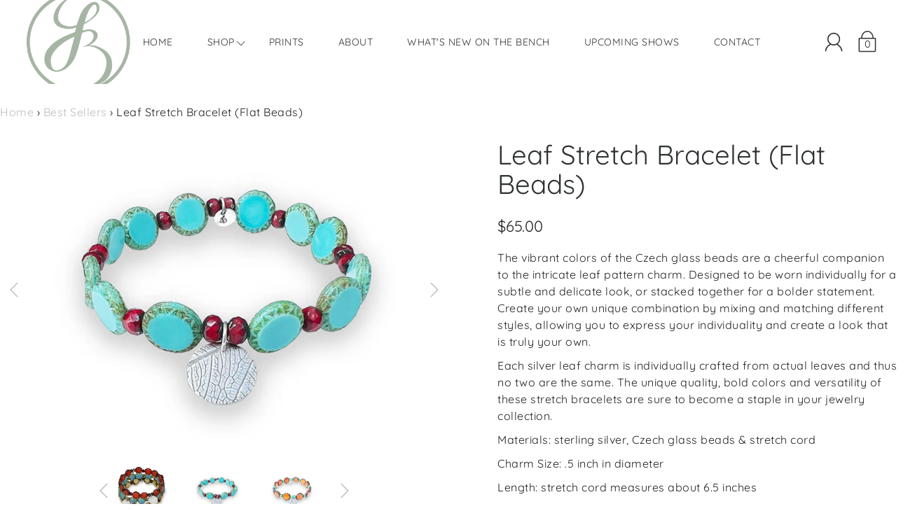

--- FILE ---
content_type: text/html; charset=utf-8
request_url: https://louisabdesigns.com/collections/everyday-essentials/products/leaf-stretch-bracelet-flat-beads
body_size: 30388
content:
<!DOCTYPE html>
<!--[if IE 9 ]><html class="ie9 no-js"><![endif]-->
<!--[if (gt IE 9)|!(IE)]><!--><html class="no-js"><!--<![endif]-->
<!--[if IE]><!--><html class="ie"><!--<![endif]-->

<head>
  <meta charset="utf-8" />

  
    <link rel="shortcut icon" href="//louisabdesigns.com/cdn/shop/files/louisa-b-designs-favicon-01_32x32.png?v=1614304604" type="image/png">
  
  
  <!--[if IE]><meta http-equiv='X-UA-Compatible' content='IE=edge,chrome=1' /><![endif]-->
  <link rel="canonical" href="https://louisabdesigns.com/products/leaf-stretch-bracelet-flat-beads" />
  <meta name="viewport" content="width=device-width, initial-scale=1, minimum-scale=1.0, maximum-scale=1.0, user-scalable=no" />
  <!-- /snippets/social-meta-tags.liquid -->



  <meta property="og:type" content="product">
  <meta property="og:title" content="Leaf Stretch Bracelet (Flat Beads)">
  
    <meta property="og:image" content="http://louisabdesigns.com/cdn/shop/files/Orange-Maya-Sun-Stretch_grande.jpg?v=1721061306">
    <meta property="og:image:secure_url" content="https://louisabdesigns.com/cdn/shop/files/Orange-Maya-Sun-Stretch_grande.jpg?v=1721061306">
  
    <meta property="og:image" content="http://louisabdesigns.com/cdn/shop/files/Turquoise-Maya-Sun-Stretch_50edad40-4937-424f-812a-02cbe0548935_grande.jpg?v=1721061083">
    <meta property="og:image:secure_url" content="https://louisabdesigns.com/cdn/shop/files/Turquoise-Maya-Sun-Stretch_50edad40-4937-424f-812a-02cbe0548935_grande.jpg?v=1721061083">
  
    <meta property="og:image" content="http://louisabdesigns.com/cdn/shop/products/LB-ss-SStCr_Group_grande.jpg?v=1564343947">
    <meta property="og:image:secure_url" content="https://louisabdesigns.com/cdn/shop/products/LB-ss-SStCr_Group_grande.jpg?v=1564343947">
  
  <meta property="og:description" content="The vibrant colors of the Czech glass beads are a cheerful companion to the intricate leaf pattern charm. Designed to be worn individually for a subtle and delicate look, or stacked together for a bolder statement. Create your own unique combination by mixing and matching different styles, allowing you to express your individuality and create a look that is truly your own.
Each silver leaf charm is individually crafted from actual leaves and thus no two are the same. The unique quality, bold colors and versatility of these stretch bracelets are sure to become a staple in your jewelry collection.
Materials: sterling silver, Czech glass beads &amp;amp; stretch cord
Charm Size: .5 inch in diameter
Length: stretch cord measures about 6.5 inches
*please add a note during check out if you need a smaller or bigger size">
  <meta property="og:price:amount" content="65.00">
  <meta property="og:price:currency" content="USD">


  <meta property="og:url" content="https://louisabdesigns.com/products/leaf-stretch-bracelet-flat-beads">

<meta property="og:site_name" content="Louisa B Designs">




  <meta name="twitter:card" content="summary">


  <meta name="twitter:title" content="Leaf Stretch Bracelet (Flat Beads)">
  <meta name="twitter:description" content="The vibrant colors of the Czech glass beads are a cheerful companion to the intricate leaf pattern charm. Designed to be worn individuall...">
  <meta name="twitter:image" content="https://louisabdesigns.com/cdn/shop/products/LB-ss-SStCr_Group_grande.jpg?v=1564343947">
  <meta name="twitter:image:width" content="600">
  <meta name="twitter:image:height" content="600">



  <link href="//louisabdesigns.com/cdn/shop/t/2/assets/style.scss.css?v=58004704275235164671755119523" rel="stylesheet" type="text/css" media="all" />

  <!-- SCRIPTS -->
  <script src="//louisabdesigns.com/cdn/shop/t/2/assets/modernizr.min.js?v=121134517573345565831555535248" type="text/javascript"></script>
  <script src="//louisabdesigns.com/cdn/shop/t/2/assets/respond.min.js?v=93990193852539669651555535248" type="text/javascript"></script>
  <script src="//louisabdesigns.com/cdn/shopifycloud/storefront/assets/themes_support/shopify_common-5f594365.js" type="text/javascript"></script>
  
  <!-- JQUERY -->
  <script src="https://ajax.googleapis.com/ajax/libs/jquery/1.11.3/jquery.min.js" type="text/javascript"></script>
  <!-- jQuery Dependent -->
  <script src="//louisabdesigns.com/cdn/shopifycloud/storefront/assets/themes_support/api.jquery-7ab1a3a4.js" type="text/javascript"></script>
  <script>window.lazySizesConfig = window.lazySizesConfig || {};</script>
  <script src="//louisabdesigns.com/cdn/shop/t/2/assets/lazysizes.js?v=62480953726719776521555535247" async=""></script>
  <script src="//louisabdesigns.com/cdn/shop/t/2/assets/handlebars.min.js?v=19896317728810226151555535244" type="text/javascript"></script>
  <script src="//louisabdesigns.com/cdn/shop/t/2/assets/valencia.js?v=181391277557271274361555535249" type="text/javascript"></script>
  <script>window.performance && window.performance.mark && window.performance.mark('shopify.content_for_header.start');</script><meta name="facebook-domain-verification" content="emyb2ifyf028fn01qo8kpge3l3vwr6">
<meta name="facebook-domain-verification" content="4kjo8ra595ci3lrx3pimm0hmo8ipte">
<meta id="shopify-digital-wallet" name="shopify-digital-wallet" content="/7709524019/digital_wallets/dialog">
<meta name="shopify-checkout-api-token" content="aecd00bd1dcfbb111adf32813d7d181b">
<meta id="in-context-paypal-metadata" data-shop-id="7709524019" data-venmo-supported="false" data-environment="production" data-locale="en_US" data-paypal-v4="true" data-currency="USD">
<link rel="alternate" type="application/json+oembed" href="https://louisabdesigns.com/products/leaf-stretch-bracelet-flat-beads.oembed">
<script async="async" src="/checkouts/internal/preloads.js?locale=en-US"></script>
<link rel="preconnect" href="https://shop.app" crossorigin="anonymous">
<script async="async" src="https://shop.app/checkouts/internal/preloads.js?locale=en-US&shop_id=7709524019" crossorigin="anonymous"></script>
<script id="apple-pay-shop-capabilities" type="application/json">{"shopId":7709524019,"countryCode":"US","currencyCode":"USD","merchantCapabilities":["supports3DS"],"merchantId":"gid:\/\/shopify\/Shop\/7709524019","merchantName":"Louisa B Designs","requiredBillingContactFields":["postalAddress","email"],"requiredShippingContactFields":["postalAddress","email"],"shippingType":"shipping","supportedNetworks":["visa","masterCard","amex","discover","elo","jcb"],"total":{"type":"pending","label":"Louisa B Designs","amount":"1.00"},"shopifyPaymentsEnabled":true,"supportsSubscriptions":true}</script>
<script id="shopify-features" type="application/json">{"accessToken":"aecd00bd1dcfbb111adf32813d7d181b","betas":["rich-media-storefront-analytics"],"domain":"louisabdesigns.com","predictiveSearch":true,"shopId":7709524019,"locale":"en"}</script>
<script>var Shopify = Shopify || {};
Shopify.shop = "louisabdesigns.myshopify.com";
Shopify.locale = "en";
Shopify.currency = {"active":"USD","rate":"1.0"};
Shopify.country = "US";
Shopify.theme = {"name":"Modular","id":40083521587,"schema_name":"Modular","schema_version":"1.2.7","theme_store_id":849,"role":"main"};
Shopify.theme.handle = "null";
Shopify.theme.style = {"id":null,"handle":null};
Shopify.cdnHost = "louisabdesigns.com/cdn";
Shopify.routes = Shopify.routes || {};
Shopify.routes.root = "/";</script>
<script type="module">!function(o){(o.Shopify=o.Shopify||{}).modules=!0}(window);</script>
<script>!function(o){function n(){var o=[];function n(){o.push(Array.prototype.slice.apply(arguments))}return n.q=o,n}var t=o.Shopify=o.Shopify||{};t.loadFeatures=n(),t.autoloadFeatures=n()}(window);</script>
<script>
  window.ShopifyPay = window.ShopifyPay || {};
  window.ShopifyPay.apiHost = "shop.app\/pay";
  window.ShopifyPay.redirectState = null;
</script>
<script id="shop-js-analytics" type="application/json">{"pageType":"product"}</script>
<script defer="defer" async type="module" src="//louisabdesigns.com/cdn/shopifycloud/shop-js/modules/v2/client.init-shop-cart-sync_BT-GjEfc.en.esm.js"></script>
<script defer="defer" async type="module" src="//louisabdesigns.com/cdn/shopifycloud/shop-js/modules/v2/chunk.common_D58fp_Oc.esm.js"></script>
<script defer="defer" async type="module" src="//louisabdesigns.com/cdn/shopifycloud/shop-js/modules/v2/chunk.modal_xMitdFEc.esm.js"></script>
<script type="module">
  await import("//louisabdesigns.com/cdn/shopifycloud/shop-js/modules/v2/client.init-shop-cart-sync_BT-GjEfc.en.esm.js");
await import("//louisabdesigns.com/cdn/shopifycloud/shop-js/modules/v2/chunk.common_D58fp_Oc.esm.js");
await import("//louisabdesigns.com/cdn/shopifycloud/shop-js/modules/v2/chunk.modal_xMitdFEc.esm.js");

  window.Shopify.SignInWithShop?.initShopCartSync?.({"fedCMEnabled":true,"windoidEnabled":true});

</script>
<script>
  window.Shopify = window.Shopify || {};
  if (!window.Shopify.featureAssets) window.Shopify.featureAssets = {};
  window.Shopify.featureAssets['shop-js'] = {"shop-cart-sync":["modules/v2/client.shop-cart-sync_DZOKe7Ll.en.esm.js","modules/v2/chunk.common_D58fp_Oc.esm.js","modules/v2/chunk.modal_xMitdFEc.esm.js"],"init-fed-cm":["modules/v2/client.init-fed-cm_B6oLuCjv.en.esm.js","modules/v2/chunk.common_D58fp_Oc.esm.js","modules/v2/chunk.modal_xMitdFEc.esm.js"],"shop-cash-offers":["modules/v2/client.shop-cash-offers_D2sdYoxE.en.esm.js","modules/v2/chunk.common_D58fp_Oc.esm.js","modules/v2/chunk.modal_xMitdFEc.esm.js"],"shop-login-button":["modules/v2/client.shop-login-button_QeVjl5Y3.en.esm.js","modules/v2/chunk.common_D58fp_Oc.esm.js","modules/v2/chunk.modal_xMitdFEc.esm.js"],"pay-button":["modules/v2/client.pay-button_DXTOsIq6.en.esm.js","modules/v2/chunk.common_D58fp_Oc.esm.js","modules/v2/chunk.modal_xMitdFEc.esm.js"],"shop-button":["modules/v2/client.shop-button_DQZHx9pm.en.esm.js","modules/v2/chunk.common_D58fp_Oc.esm.js","modules/v2/chunk.modal_xMitdFEc.esm.js"],"avatar":["modules/v2/client.avatar_BTnouDA3.en.esm.js"],"init-windoid":["modules/v2/client.init-windoid_CR1B-cfM.en.esm.js","modules/v2/chunk.common_D58fp_Oc.esm.js","modules/v2/chunk.modal_xMitdFEc.esm.js"],"init-shop-for-new-customer-accounts":["modules/v2/client.init-shop-for-new-customer-accounts_C_vY_xzh.en.esm.js","modules/v2/client.shop-login-button_QeVjl5Y3.en.esm.js","modules/v2/chunk.common_D58fp_Oc.esm.js","modules/v2/chunk.modal_xMitdFEc.esm.js"],"init-shop-email-lookup-coordinator":["modules/v2/client.init-shop-email-lookup-coordinator_BI7n9ZSv.en.esm.js","modules/v2/chunk.common_D58fp_Oc.esm.js","modules/v2/chunk.modal_xMitdFEc.esm.js"],"init-shop-cart-sync":["modules/v2/client.init-shop-cart-sync_BT-GjEfc.en.esm.js","modules/v2/chunk.common_D58fp_Oc.esm.js","modules/v2/chunk.modal_xMitdFEc.esm.js"],"shop-toast-manager":["modules/v2/client.shop-toast-manager_DiYdP3xc.en.esm.js","modules/v2/chunk.common_D58fp_Oc.esm.js","modules/v2/chunk.modal_xMitdFEc.esm.js"],"init-customer-accounts":["modules/v2/client.init-customer-accounts_D9ZNqS-Q.en.esm.js","modules/v2/client.shop-login-button_QeVjl5Y3.en.esm.js","modules/v2/chunk.common_D58fp_Oc.esm.js","modules/v2/chunk.modal_xMitdFEc.esm.js"],"init-customer-accounts-sign-up":["modules/v2/client.init-customer-accounts-sign-up_iGw4briv.en.esm.js","modules/v2/client.shop-login-button_QeVjl5Y3.en.esm.js","modules/v2/chunk.common_D58fp_Oc.esm.js","modules/v2/chunk.modal_xMitdFEc.esm.js"],"shop-follow-button":["modules/v2/client.shop-follow-button_CqMgW2wH.en.esm.js","modules/v2/chunk.common_D58fp_Oc.esm.js","modules/v2/chunk.modal_xMitdFEc.esm.js"],"checkout-modal":["modules/v2/client.checkout-modal_xHeaAweL.en.esm.js","modules/v2/chunk.common_D58fp_Oc.esm.js","modules/v2/chunk.modal_xMitdFEc.esm.js"],"shop-login":["modules/v2/client.shop-login_D91U-Q7h.en.esm.js","modules/v2/chunk.common_D58fp_Oc.esm.js","modules/v2/chunk.modal_xMitdFEc.esm.js"],"lead-capture":["modules/v2/client.lead-capture_BJmE1dJe.en.esm.js","modules/v2/chunk.common_D58fp_Oc.esm.js","modules/v2/chunk.modal_xMitdFEc.esm.js"],"payment-terms":["modules/v2/client.payment-terms_Ci9AEqFq.en.esm.js","modules/v2/chunk.common_D58fp_Oc.esm.js","modules/v2/chunk.modal_xMitdFEc.esm.js"]};
</script>
<script>(function() {
  var isLoaded = false;
  function asyncLoad() {
    if (isLoaded) return;
    isLoaded = true;
    var urls = ["https:\/\/zegsu.com\/shopify\/instagenie\/widget?version=1.0.0\u0026shop=louisabdesigns.myshopify.com\u0026token=1668016704\u0026shop=louisabdesigns.myshopify.com"];
    for (var i = 0; i < urls.length; i++) {
      var s = document.createElement('script');
      s.type = 'text/javascript';
      s.async = true;
      s.src = urls[i];
      var x = document.getElementsByTagName('script')[0];
      x.parentNode.insertBefore(s, x);
    }
  };
  if(window.attachEvent) {
    window.attachEvent('onload', asyncLoad);
  } else {
    window.addEventListener('load', asyncLoad, false);
  }
})();</script>
<script id="__st">var __st={"a":7709524019,"offset":-25200,"reqid":"5ba92761-c4c0-4047-8b9d-25de7d4a37f5-1769432813","pageurl":"louisabdesigns.com\/collections\/everyday-essentials\/products\/leaf-stretch-bracelet-flat-beads","u":"c533034aa9b7","p":"product","rtyp":"product","rid":2019393306675};</script>
<script>window.ShopifyPaypalV4VisibilityTracking = true;</script>
<script id="captcha-bootstrap">!function(){'use strict';const t='contact',e='account',n='new_comment',o=[[t,t],['blogs',n],['comments',n],[t,'customer']],c=[[e,'customer_login'],[e,'guest_login'],[e,'recover_customer_password'],[e,'create_customer']],r=t=>t.map((([t,e])=>`form[action*='/${t}']:not([data-nocaptcha='true']) input[name='form_type'][value='${e}']`)).join(','),a=t=>()=>t?[...document.querySelectorAll(t)].map((t=>t.form)):[];function s(){const t=[...o],e=r(t);return a(e)}const i='password',u='form_key',d=['recaptcha-v3-token','g-recaptcha-response','h-captcha-response',i],f=()=>{try{return window.sessionStorage}catch{return}},m='__shopify_v',_=t=>t.elements[u];function p(t,e,n=!1){try{const o=window.sessionStorage,c=JSON.parse(o.getItem(e)),{data:r}=function(t){const{data:e,action:n}=t;return t[m]||n?{data:e,action:n}:{data:t,action:n}}(c);for(const[e,n]of Object.entries(r))t.elements[e]&&(t.elements[e].value=n);n&&o.removeItem(e)}catch(o){console.error('form repopulation failed',{error:o})}}const l='form_type',E='cptcha';function T(t){t.dataset[E]=!0}const w=window,h=w.document,L='Shopify',v='ce_forms',y='captcha';let A=!1;((t,e)=>{const n=(g='f06e6c50-85a8-45c8-87d0-21a2b65856fe',I='https://cdn.shopify.com/shopifycloud/storefront-forms-hcaptcha/ce_storefront_forms_captcha_hcaptcha.v1.5.2.iife.js',D={infoText:'Protected by hCaptcha',privacyText:'Privacy',termsText:'Terms'},(t,e,n)=>{const o=w[L][v],c=o.bindForm;if(c)return c(t,g,e,D).then(n);var r;o.q.push([[t,g,e,D],n]),r=I,A||(h.body.append(Object.assign(h.createElement('script'),{id:'captcha-provider',async:!0,src:r})),A=!0)});var g,I,D;w[L]=w[L]||{},w[L][v]=w[L][v]||{},w[L][v].q=[],w[L][y]=w[L][y]||{},w[L][y].protect=function(t,e){n(t,void 0,e),T(t)},Object.freeze(w[L][y]),function(t,e,n,w,h,L){const[v,y,A,g]=function(t,e,n){const i=e?o:[],u=t?c:[],d=[...i,...u],f=r(d),m=r(i),_=r(d.filter((([t,e])=>n.includes(e))));return[a(f),a(m),a(_),s()]}(w,h,L),I=t=>{const e=t.target;return e instanceof HTMLFormElement?e:e&&e.form},D=t=>v().includes(t);t.addEventListener('submit',(t=>{const e=I(t);if(!e)return;const n=D(e)&&!e.dataset.hcaptchaBound&&!e.dataset.recaptchaBound,o=_(e),c=g().includes(e)&&(!o||!o.value);(n||c)&&t.preventDefault(),c&&!n&&(function(t){try{if(!f())return;!function(t){const e=f();if(!e)return;const n=_(t);if(!n)return;const o=n.value;o&&e.removeItem(o)}(t);const e=Array.from(Array(32),(()=>Math.random().toString(36)[2])).join('');!function(t,e){_(t)||t.append(Object.assign(document.createElement('input'),{type:'hidden',name:u})),t.elements[u].value=e}(t,e),function(t,e){const n=f();if(!n)return;const o=[...t.querySelectorAll(`input[type='${i}']`)].map((({name:t})=>t)),c=[...d,...o],r={};for(const[a,s]of new FormData(t).entries())c.includes(a)||(r[a]=s);n.setItem(e,JSON.stringify({[m]:1,action:t.action,data:r}))}(t,e)}catch(e){console.error('failed to persist form',e)}}(e),e.submit())}));const S=(t,e)=>{t&&!t.dataset[E]&&(n(t,e.some((e=>e===t))),T(t))};for(const o of['focusin','change'])t.addEventListener(o,(t=>{const e=I(t);D(e)&&S(e,y())}));const B=e.get('form_key'),M=e.get(l),P=B&&M;t.addEventListener('DOMContentLoaded',(()=>{const t=y();if(P)for(const e of t)e.elements[l].value===M&&p(e,B);[...new Set([...A(),...v().filter((t=>'true'===t.dataset.shopifyCaptcha))])].forEach((e=>S(e,t)))}))}(h,new URLSearchParams(w.location.search),n,t,e,['guest_login'])})(!0,!0)}();</script>
<script integrity="sha256-4kQ18oKyAcykRKYeNunJcIwy7WH5gtpwJnB7kiuLZ1E=" data-source-attribution="shopify.loadfeatures" defer="defer" src="//louisabdesigns.com/cdn/shopifycloud/storefront/assets/storefront/load_feature-a0a9edcb.js" crossorigin="anonymous"></script>
<script crossorigin="anonymous" defer="defer" src="//louisabdesigns.com/cdn/shopifycloud/storefront/assets/shopify_pay/storefront-65b4c6d7.js?v=20250812"></script>
<script data-source-attribution="shopify.dynamic_checkout.dynamic.init">var Shopify=Shopify||{};Shopify.PaymentButton=Shopify.PaymentButton||{isStorefrontPortableWallets:!0,init:function(){window.Shopify.PaymentButton.init=function(){};var t=document.createElement("script");t.src="https://louisabdesigns.com/cdn/shopifycloud/portable-wallets/latest/portable-wallets.en.js",t.type="module",document.head.appendChild(t)}};
</script>
<script data-source-attribution="shopify.dynamic_checkout.buyer_consent">
  function portableWalletsHideBuyerConsent(e){var t=document.getElementById("shopify-buyer-consent"),n=document.getElementById("shopify-subscription-policy-button");t&&n&&(t.classList.add("hidden"),t.setAttribute("aria-hidden","true"),n.removeEventListener("click",e))}function portableWalletsShowBuyerConsent(e){var t=document.getElementById("shopify-buyer-consent"),n=document.getElementById("shopify-subscription-policy-button");t&&n&&(t.classList.remove("hidden"),t.removeAttribute("aria-hidden"),n.addEventListener("click",e))}window.Shopify?.PaymentButton&&(window.Shopify.PaymentButton.hideBuyerConsent=portableWalletsHideBuyerConsent,window.Shopify.PaymentButton.showBuyerConsent=portableWalletsShowBuyerConsent);
</script>
<script data-source-attribution="shopify.dynamic_checkout.cart.bootstrap">document.addEventListener("DOMContentLoaded",(function(){function t(){return document.querySelector("shopify-accelerated-checkout-cart, shopify-accelerated-checkout")}if(t())Shopify.PaymentButton.init();else{new MutationObserver((function(e,n){t()&&(Shopify.PaymentButton.init(),n.disconnect())})).observe(document.body,{childList:!0,subtree:!0})}}));
</script>
<link id="shopify-accelerated-checkout-styles" rel="stylesheet" media="screen" href="https://louisabdesigns.com/cdn/shopifycloud/portable-wallets/latest/accelerated-checkout-backwards-compat.css" crossorigin="anonymous">
<style id="shopify-accelerated-checkout-cart">
        #shopify-buyer-consent {
  margin-top: 1em;
  display: inline-block;
  width: 100%;
}

#shopify-buyer-consent.hidden {
  display: none;
}

#shopify-subscription-policy-button {
  background: none;
  border: none;
  padding: 0;
  text-decoration: underline;
  font-size: inherit;
  cursor: pointer;
}

#shopify-subscription-policy-button::before {
  box-shadow: none;
}

      </style>

<script>window.performance && window.performance.mark && window.performance.mark('shopify.content_for_header.end');</script>

  <title>
  Leaf Stretch Bracelet (Flat Beads) &ndash; Louisa B Designs
  </title>

<!-- "snippets/sca-quick-view-init.liquid" was not rendered, the associated app was uninstalled -->
 <link href="https://monorail-edge.shopifysvc.com" rel="dns-prefetch">
<script>(function(){if ("sendBeacon" in navigator && "performance" in window) {try {var session_token_from_headers = performance.getEntriesByType('navigation')[0].serverTiming.find(x => x.name == '_s').description;} catch {var session_token_from_headers = undefined;}var session_cookie_matches = document.cookie.match(/_shopify_s=([^;]*)/);var session_token_from_cookie = session_cookie_matches && session_cookie_matches.length === 2 ? session_cookie_matches[1] : "";var session_token = session_token_from_headers || session_token_from_cookie || "";function handle_abandonment_event(e) {var entries = performance.getEntries().filter(function(entry) {return /monorail-edge.shopifysvc.com/.test(entry.name);});if (!window.abandonment_tracked && entries.length === 0) {window.abandonment_tracked = true;var currentMs = Date.now();var navigation_start = performance.timing.navigationStart;var payload = {shop_id: 7709524019,url: window.location.href,navigation_start,duration: currentMs - navigation_start,session_token,page_type: "product"};window.navigator.sendBeacon("https://monorail-edge.shopifysvc.com/v1/produce", JSON.stringify({schema_id: "online_store_buyer_site_abandonment/1.1",payload: payload,metadata: {event_created_at_ms: currentMs,event_sent_at_ms: currentMs}}));}}window.addEventListener('pagehide', handle_abandonment_event);}}());</script>
<script id="web-pixels-manager-setup">(function e(e,d,r,n,o){if(void 0===o&&(o={}),!Boolean(null===(a=null===(i=window.Shopify)||void 0===i?void 0:i.analytics)||void 0===a?void 0:a.replayQueue)){var i,a;window.Shopify=window.Shopify||{};var t=window.Shopify;t.analytics=t.analytics||{};var s=t.analytics;s.replayQueue=[],s.publish=function(e,d,r){return s.replayQueue.push([e,d,r]),!0};try{self.performance.mark("wpm:start")}catch(e){}var l=function(){var e={modern:/Edge?\/(1{2}[4-9]|1[2-9]\d|[2-9]\d{2}|\d{4,})\.\d+(\.\d+|)|Firefox\/(1{2}[4-9]|1[2-9]\d|[2-9]\d{2}|\d{4,})\.\d+(\.\d+|)|Chrom(ium|e)\/(9{2}|\d{3,})\.\d+(\.\d+|)|(Maci|X1{2}).+ Version\/(15\.\d+|(1[6-9]|[2-9]\d|\d{3,})\.\d+)([,.]\d+|)( \(\w+\)|)( Mobile\/\w+|) Safari\/|Chrome.+OPR\/(9{2}|\d{3,})\.\d+\.\d+|(CPU[ +]OS|iPhone[ +]OS|CPU[ +]iPhone|CPU IPhone OS|CPU iPad OS)[ +]+(15[._]\d+|(1[6-9]|[2-9]\d|\d{3,})[._]\d+)([._]\d+|)|Android:?[ /-](13[3-9]|1[4-9]\d|[2-9]\d{2}|\d{4,})(\.\d+|)(\.\d+|)|Android.+Firefox\/(13[5-9]|1[4-9]\d|[2-9]\d{2}|\d{4,})\.\d+(\.\d+|)|Android.+Chrom(ium|e)\/(13[3-9]|1[4-9]\d|[2-9]\d{2}|\d{4,})\.\d+(\.\d+|)|SamsungBrowser\/([2-9]\d|\d{3,})\.\d+/,legacy:/Edge?\/(1[6-9]|[2-9]\d|\d{3,})\.\d+(\.\d+|)|Firefox\/(5[4-9]|[6-9]\d|\d{3,})\.\d+(\.\d+|)|Chrom(ium|e)\/(5[1-9]|[6-9]\d|\d{3,})\.\d+(\.\d+|)([\d.]+$|.*Safari\/(?![\d.]+ Edge\/[\d.]+$))|(Maci|X1{2}).+ Version\/(10\.\d+|(1[1-9]|[2-9]\d|\d{3,})\.\d+)([,.]\d+|)( \(\w+\)|)( Mobile\/\w+|) Safari\/|Chrome.+OPR\/(3[89]|[4-9]\d|\d{3,})\.\d+\.\d+|(CPU[ +]OS|iPhone[ +]OS|CPU[ +]iPhone|CPU IPhone OS|CPU iPad OS)[ +]+(10[._]\d+|(1[1-9]|[2-9]\d|\d{3,})[._]\d+)([._]\d+|)|Android:?[ /-](13[3-9]|1[4-9]\d|[2-9]\d{2}|\d{4,})(\.\d+|)(\.\d+|)|Mobile Safari.+OPR\/([89]\d|\d{3,})\.\d+\.\d+|Android.+Firefox\/(13[5-9]|1[4-9]\d|[2-9]\d{2}|\d{4,})\.\d+(\.\d+|)|Android.+Chrom(ium|e)\/(13[3-9]|1[4-9]\d|[2-9]\d{2}|\d{4,})\.\d+(\.\d+|)|Android.+(UC? ?Browser|UCWEB|U3)[ /]?(15\.([5-9]|\d{2,})|(1[6-9]|[2-9]\d|\d{3,})\.\d+)\.\d+|SamsungBrowser\/(5\.\d+|([6-9]|\d{2,})\.\d+)|Android.+MQ{2}Browser\/(14(\.(9|\d{2,})|)|(1[5-9]|[2-9]\d|\d{3,})(\.\d+|))(\.\d+|)|K[Aa][Ii]OS\/(3\.\d+|([4-9]|\d{2,})\.\d+)(\.\d+|)/},d=e.modern,r=e.legacy,n=navigator.userAgent;return n.match(d)?"modern":n.match(r)?"legacy":"unknown"}(),u="modern"===l?"modern":"legacy",c=(null!=n?n:{modern:"",legacy:""})[u],f=function(e){return[e.baseUrl,"/wpm","/b",e.hashVersion,"modern"===e.buildTarget?"m":"l",".js"].join("")}({baseUrl:d,hashVersion:r,buildTarget:u}),m=function(e){var d=e.version,r=e.bundleTarget,n=e.surface,o=e.pageUrl,i=e.monorailEndpoint;return{emit:function(e){var a=e.status,t=e.errorMsg,s=(new Date).getTime(),l=JSON.stringify({metadata:{event_sent_at_ms:s},events:[{schema_id:"web_pixels_manager_load/3.1",payload:{version:d,bundle_target:r,page_url:o,status:a,surface:n,error_msg:t},metadata:{event_created_at_ms:s}}]});if(!i)return console&&console.warn&&console.warn("[Web Pixels Manager] No Monorail endpoint provided, skipping logging."),!1;try{return self.navigator.sendBeacon.bind(self.navigator)(i,l)}catch(e){}var u=new XMLHttpRequest;try{return u.open("POST",i,!0),u.setRequestHeader("Content-Type","text/plain"),u.send(l),!0}catch(e){return console&&console.warn&&console.warn("[Web Pixels Manager] Got an unhandled error while logging to Monorail."),!1}}}}({version:r,bundleTarget:l,surface:e.surface,pageUrl:self.location.href,monorailEndpoint:e.monorailEndpoint});try{o.browserTarget=l,function(e){var d=e.src,r=e.async,n=void 0===r||r,o=e.onload,i=e.onerror,a=e.sri,t=e.scriptDataAttributes,s=void 0===t?{}:t,l=document.createElement("script"),u=document.querySelector("head"),c=document.querySelector("body");if(l.async=n,l.src=d,a&&(l.integrity=a,l.crossOrigin="anonymous"),s)for(var f in s)if(Object.prototype.hasOwnProperty.call(s,f))try{l.dataset[f]=s[f]}catch(e){}if(o&&l.addEventListener("load",o),i&&l.addEventListener("error",i),u)u.appendChild(l);else{if(!c)throw new Error("Did not find a head or body element to append the script");c.appendChild(l)}}({src:f,async:!0,onload:function(){if(!function(){var e,d;return Boolean(null===(d=null===(e=window.Shopify)||void 0===e?void 0:e.analytics)||void 0===d?void 0:d.initialized)}()){var d=window.webPixelsManager.init(e)||void 0;if(d){var r=window.Shopify.analytics;r.replayQueue.forEach((function(e){var r=e[0],n=e[1],o=e[2];d.publishCustomEvent(r,n,o)})),r.replayQueue=[],r.publish=d.publishCustomEvent,r.visitor=d.visitor,r.initialized=!0}}},onerror:function(){return m.emit({status:"failed",errorMsg:"".concat(f," has failed to load")})},sri:function(e){var d=/^sha384-[A-Za-z0-9+/=]+$/;return"string"==typeof e&&d.test(e)}(c)?c:"",scriptDataAttributes:o}),m.emit({status:"loading"})}catch(e){m.emit({status:"failed",errorMsg:(null==e?void 0:e.message)||"Unknown error"})}}})({shopId: 7709524019,storefrontBaseUrl: "https://louisabdesigns.com",extensionsBaseUrl: "https://extensions.shopifycdn.com/cdn/shopifycloud/web-pixels-manager",monorailEndpoint: "https://monorail-edge.shopifysvc.com/unstable/produce_batch",surface: "storefront-renderer",enabledBetaFlags: ["2dca8a86"],webPixelsConfigList: [{"id":"91422807","eventPayloadVersion":"v1","runtimeContext":"LAX","scriptVersion":"1","type":"CUSTOM","privacyPurposes":["ANALYTICS"],"name":"Google Analytics tag (migrated)"},{"id":"shopify-app-pixel","configuration":"{}","eventPayloadVersion":"v1","runtimeContext":"STRICT","scriptVersion":"0450","apiClientId":"shopify-pixel","type":"APP","privacyPurposes":["ANALYTICS","MARKETING"]},{"id":"shopify-custom-pixel","eventPayloadVersion":"v1","runtimeContext":"LAX","scriptVersion":"0450","apiClientId":"shopify-pixel","type":"CUSTOM","privacyPurposes":["ANALYTICS","MARKETING"]}],isMerchantRequest: false,initData: {"shop":{"name":"Louisa B Designs","paymentSettings":{"currencyCode":"USD"},"myshopifyDomain":"louisabdesigns.myshopify.com","countryCode":"US","storefrontUrl":"https:\/\/louisabdesigns.com"},"customer":null,"cart":null,"checkout":null,"productVariants":[{"price":{"amount":65.0,"currencyCode":"USD"},"product":{"title":"Leaf Stretch Bracelet (Flat Beads)","vendor":"Louisa B Designs","id":"2019393306675","untranslatedTitle":"Leaf Stretch Bracelet (Flat Beads)","url":"\/products\/leaf-stretch-bracelet-flat-beads","type":""},"id":"17997118472243","image":{"src":"\/\/louisabdesigns.com\/cdn\/shop\/files\/Turquoise-Maya-Sun-Stretch_50edad40-4937-424f-812a-02cbe0548935.jpg?v=1721061083"},"sku":"LB-ss-SStrCrTurq\u0026Rd","title":"Turquoise \u0026 Red","untranslatedTitle":"Turquoise \u0026 Red"},{"price":{"amount":65.0,"currencyCode":"USD"},"product":{"title":"Leaf Stretch Bracelet (Flat Beads)","vendor":"Louisa B Designs","id":"2019393306675","untranslatedTitle":"Leaf Stretch Bracelet (Flat Beads)","url":"\/products\/leaf-stretch-bracelet-flat-beads","type":""},"id":"17997118341171","image":{"src":"\/\/louisabdesigns.com\/cdn\/shop\/files\/Orange-Maya-Sun-Stretch.jpg?v=1721061306"},"sku":"LB-ss-SStrCrRst\u0026Turq","title":"Rust \u0026 Turquoise","untranslatedTitle":"Rust \u0026 Turquoise"},{"price":{"amount":65.0,"currencyCode":"USD"},"product":{"title":"Leaf Stretch Bracelet (Flat Beads)","vendor":"Louisa B Designs","id":"2019393306675","untranslatedTitle":"Leaf Stretch Bracelet (Flat Beads)","url":"\/products\/leaf-stretch-bracelet-flat-beads","type":""},"id":"17997118373939","image":{"src":"\/\/louisabdesigns.com\/cdn\/shop\/products\/LB_SS_SStrCrLV_Trq.jpg?v=1721061401"},"sku":"LB-ss-SStrCrLv\u0026Prp","title":"Lavender \u0026 Turquoise","untranslatedTitle":"Lavender \u0026 Turquoise"},{"price":{"amount":65.0,"currencyCode":"USD"},"product":{"title":"Leaf Stretch Bracelet (Flat Beads)","vendor":"Louisa B Designs","id":"2019393306675","untranslatedTitle":"Leaf Stretch Bracelet (Flat Beads)","url":"\/products\/leaf-stretch-bracelet-flat-beads","type":""},"id":"17997118439475","image":{"src":"\/\/louisabdesigns.com\/cdn\/shop\/products\/LB_SS_SStrCrKhk_gr.jpg?v=1721061401"},"sku":"LB-ss-SStrCrKh\u0026Gr","title":"Khaki \u0026 Green","untranslatedTitle":"Khaki \u0026 Green"}],"purchasingCompany":null},},"https://louisabdesigns.com/cdn","fcfee988w5aeb613cpc8e4bc33m6693e112",{"modern":"","legacy":""},{"shopId":"7709524019","storefrontBaseUrl":"https:\/\/louisabdesigns.com","extensionBaseUrl":"https:\/\/extensions.shopifycdn.com\/cdn\/shopifycloud\/web-pixels-manager","surface":"storefront-renderer","enabledBetaFlags":"[\"2dca8a86\"]","isMerchantRequest":"false","hashVersion":"fcfee988w5aeb613cpc8e4bc33m6693e112","publish":"custom","events":"[[\"page_viewed\",{}],[\"product_viewed\",{\"productVariant\":{\"price\":{\"amount\":65.0,\"currencyCode\":\"USD\"},\"product\":{\"title\":\"Leaf Stretch Bracelet (Flat Beads)\",\"vendor\":\"Louisa B Designs\",\"id\":\"2019393306675\",\"untranslatedTitle\":\"Leaf Stretch Bracelet (Flat Beads)\",\"url\":\"\/products\/leaf-stretch-bracelet-flat-beads\",\"type\":\"\"},\"id\":\"17997118472243\",\"image\":{\"src\":\"\/\/louisabdesigns.com\/cdn\/shop\/files\/Turquoise-Maya-Sun-Stretch_50edad40-4937-424f-812a-02cbe0548935.jpg?v=1721061083\"},\"sku\":\"LB-ss-SStrCrTurq\u0026Rd\",\"title\":\"Turquoise \u0026 Red\",\"untranslatedTitle\":\"Turquoise \u0026 Red\"}}]]"});</script><script>
  window.ShopifyAnalytics = window.ShopifyAnalytics || {};
  window.ShopifyAnalytics.meta = window.ShopifyAnalytics.meta || {};
  window.ShopifyAnalytics.meta.currency = 'USD';
  var meta = {"product":{"id":2019393306675,"gid":"gid:\/\/shopify\/Product\/2019393306675","vendor":"Louisa B Designs","type":"","handle":"leaf-stretch-bracelet-flat-beads","variants":[{"id":17997118472243,"price":6500,"name":"Leaf Stretch Bracelet (Flat Beads) - Turquoise \u0026 Red","public_title":"Turquoise \u0026 Red","sku":"LB-ss-SStrCrTurq\u0026Rd"},{"id":17997118341171,"price":6500,"name":"Leaf Stretch Bracelet (Flat Beads) - Rust \u0026 Turquoise","public_title":"Rust \u0026 Turquoise","sku":"LB-ss-SStrCrRst\u0026Turq"},{"id":17997118373939,"price":6500,"name":"Leaf Stretch Bracelet (Flat Beads) - Lavender \u0026 Turquoise","public_title":"Lavender \u0026 Turquoise","sku":"LB-ss-SStrCrLv\u0026Prp"},{"id":17997118439475,"price":6500,"name":"Leaf Stretch Bracelet (Flat Beads) - Khaki \u0026 Green","public_title":"Khaki \u0026 Green","sku":"LB-ss-SStrCrKh\u0026Gr"}],"remote":false},"page":{"pageType":"product","resourceType":"product","resourceId":2019393306675,"requestId":"5ba92761-c4c0-4047-8b9d-25de7d4a37f5-1769432813"}};
  for (var attr in meta) {
    window.ShopifyAnalytics.meta[attr] = meta[attr];
  }
</script>
<script class="analytics">
  (function () {
    var customDocumentWrite = function(content) {
      var jquery = null;

      if (window.jQuery) {
        jquery = window.jQuery;
      } else if (window.Checkout && window.Checkout.$) {
        jquery = window.Checkout.$;
      }

      if (jquery) {
        jquery('body').append(content);
      }
    };

    var hasLoggedConversion = function(token) {
      if (token) {
        return document.cookie.indexOf('loggedConversion=' + token) !== -1;
      }
      return false;
    }

    var setCookieIfConversion = function(token) {
      if (token) {
        var twoMonthsFromNow = new Date(Date.now());
        twoMonthsFromNow.setMonth(twoMonthsFromNow.getMonth() + 2);

        document.cookie = 'loggedConversion=' + token + '; expires=' + twoMonthsFromNow;
      }
    }

    var trekkie = window.ShopifyAnalytics.lib = window.trekkie = window.trekkie || [];
    if (trekkie.integrations) {
      return;
    }
    trekkie.methods = [
      'identify',
      'page',
      'ready',
      'track',
      'trackForm',
      'trackLink'
    ];
    trekkie.factory = function(method) {
      return function() {
        var args = Array.prototype.slice.call(arguments);
        args.unshift(method);
        trekkie.push(args);
        return trekkie;
      };
    };
    for (var i = 0; i < trekkie.methods.length; i++) {
      var key = trekkie.methods[i];
      trekkie[key] = trekkie.factory(key);
    }
    trekkie.load = function(config) {
      trekkie.config = config || {};
      trekkie.config.initialDocumentCookie = document.cookie;
      var first = document.getElementsByTagName('script')[0];
      var script = document.createElement('script');
      script.type = 'text/javascript';
      script.onerror = function(e) {
        var scriptFallback = document.createElement('script');
        scriptFallback.type = 'text/javascript';
        scriptFallback.onerror = function(error) {
                var Monorail = {
      produce: function produce(monorailDomain, schemaId, payload) {
        var currentMs = new Date().getTime();
        var event = {
          schema_id: schemaId,
          payload: payload,
          metadata: {
            event_created_at_ms: currentMs,
            event_sent_at_ms: currentMs
          }
        };
        return Monorail.sendRequest("https://" + monorailDomain + "/v1/produce", JSON.stringify(event));
      },
      sendRequest: function sendRequest(endpointUrl, payload) {
        // Try the sendBeacon API
        if (window && window.navigator && typeof window.navigator.sendBeacon === 'function' && typeof window.Blob === 'function' && !Monorail.isIos12()) {
          var blobData = new window.Blob([payload], {
            type: 'text/plain'
          });

          if (window.navigator.sendBeacon(endpointUrl, blobData)) {
            return true;
          } // sendBeacon was not successful

        } // XHR beacon

        var xhr = new XMLHttpRequest();

        try {
          xhr.open('POST', endpointUrl);
          xhr.setRequestHeader('Content-Type', 'text/plain');
          xhr.send(payload);
        } catch (e) {
          console.log(e);
        }

        return false;
      },
      isIos12: function isIos12() {
        return window.navigator.userAgent.lastIndexOf('iPhone; CPU iPhone OS 12_') !== -1 || window.navigator.userAgent.lastIndexOf('iPad; CPU OS 12_') !== -1;
      }
    };
    Monorail.produce('monorail-edge.shopifysvc.com',
      'trekkie_storefront_load_errors/1.1',
      {shop_id: 7709524019,
      theme_id: 40083521587,
      app_name: "storefront",
      context_url: window.location.href,
      source_url: "//louisabdesigns.com/cdn/s/trekkie.storefront.8d95595f799fbf7e1d32231b9a28fd43b70c67d3.min.js"});

        };
        scriptFallback.async = true;
        scriptFallback.src = '//louisabdesigns.com/cdn/s/trekkie.storefront.8d95595f799fbf7e1d32231b9a28fd43b70c67d3.min.js';
        first.parentNode.insertBefore(scriptFallback, first);
      };
      script.async = true;
      script.src = '//louisabdesigns.com/cdn/s/trekkie.storefront.8d95595f799fbf7e1d32231b9a28fd43b70c67d3.min.js';
      first.parentNode.insertBefore(script, first);
    };
    trekkie.load(
      {"Trekkie":{"appName":"storefront","development":false,"defaultAttributes":{"shopId":7709524019,"isMerchantRequest":null,"themeId":40083521587,"themeCityHash":"7669293262647983425","contentLanguage":"en","currency":"USD","eventMetadataId":"9c758cda-4d18-4e79-8f7e-37bb340458c3"},"isServerSideCookieWritingEnabled":true,"monorailRegion":"shop_domain","enabledBetaFlags":["65f19447"]},"Session Attribution":{},"S2S":{"facebookCapiEnabled":false,"source":"trekkie-storefront-renderer","apiClientId":580111}}
    );

    var loaded = false;
    trekkie.ready(function() {
      if (loaded) return;
      loaded = true;

      window.ShopifyAnalytics.lib = window.trekkie;

      var originalDocumentWrite = document.write;
      document.write = customDocumentWrite;
      try { window.ShopifyAnalytics.merchantGoogleAnalytics.call(this); } catch(error) {};
      document.write = originalDocumentWrite;

      window.ShopifyAnalytics.lib.page(null,{"pageType":"product","resourceType":"product","resourceId":2019393306675,"requestId":"5ba92761-c4c0-4047-8b9d-25de7d4a37f5-1769432813","shopifyEmitted":true});

      var match = window.location.pathname.match(/checkouts\/(.+)\/(thank_you|post_purchase)/)
      var token = match? match[1]: undefined;
      if (!hasLoggedConversion(token)) {
        setCookieIfConversion(token);
        window.ShopifyAnalytics.lib.track("Viewed Product",{"currency":"USD","variantId":17997118472243,"productId":2019393306675,"productGid":"gid:\/\/shopify\/Product\/2019393306675","name":"Leaf Stretch Bracelet (Flat Beads) - Turquoise \u0026 Red","price":"65.00","sku":"LB-ss-SStrCrTurq\u0026Rd","brand":"Louisa B Designs","variant":"Turquoise \u0026 Red","category":"","nonInteraction":true,"remote":false},undefined,undefined,{"shopifyEmitted":true});
      window.ShopifyAnalytics.lib.track("monorail:\/\/trekkie_storefront_viewed_product\/1.1",{"currency":"USD","variantId":17997118472243,"productId":2019393306675,"productGid":"gid:\/\/shopify\/Product\/2019393306675","name":"Leaf Stretch Bracelet (Flat Beads) - Turquoise \u0026 Red","price":"65.00","sku":"LB-ss-SStrCrTurq\u0026Rd","brand":"Louisa B Designs","variant":"Turquoise \u0026 Red","category":"","nonInteraction":true,"remote":false,"referer":"https:\/\/louisabdesigns.com\/collections\/everyday-essentials\/products\/leaf-stretch-bracelet-flat-beads"});
      }
    });


        var eventsListenerScript = document.createElement('script');
        eventsListenerScript.async = true;
        eventsListenerScript.src = "//louisabdesigns.com/cdn/shopifycloud/storefront/assets/shop_events_listener-3da45d37.js";
        document.getElementsByTagName('head')[0].appendChild(eventsListenerScript);

})();</script>
  <script>
  if (!window.ga || (window.ga && typeof window.ga !== 'function')) {
    window.ga = function ga() {
      (window.ga.q = window.ga.q || []).push(arguments);
      if (window.Shopify && window.Shopify.analytics && typeof window.Shopify.analytics.publish === 'function') {
        window.Shopify.analytics.publish("ga_stub_called", {}, {sendTo: "google_osp_migration"});
      }
      console.error("Shopify's Google Analytics stub called with:", Array.from(arguments), "\nSee https://help.shopify.com/manual/promoting-marketing/pixels/pixel-migration#google for more information.");
    };
    if (window.Shopify && window.Shopify.analytics && typeof window.Shopify.analytics.publish === 'function') {
      window.Shopify.analytics.publish("ga_stub_initialized", {}, {sendTo: "google_osp_migration"});
    }
  }
</script>
<script
  defer
  src="https://louisabdesigns.com/cdn/shopifycloud/perf-kit/shopify-perf-kit-3.0.4.min.js"
  data-application="storefront-renderer"
  data-shop-id="7709524019"
  data-render-region="gcp-us-east1"
  data-page-type="product"
  data-theme-instance-id="40083521587"
  data-theme-name="Modular"
  data-theme-version="1.2.7"
  data-monorail-region="shop_domain"
  data-resource-timing-sampling-rate="10"
  data-shs="true"
  data-shs-beacon="true"
  data-shs-export-with-fetch="true"
  data-shs-logs-sample-rate="1"
  data-shs-beacon-endpoint="https://louisabdesigns.com/api/collect"
></script>
</head>


<body id="leaf-stretch-bracelet-flat-beads" class="template-product image-hover-light cta-fill-black  enable-fade-in show-grid-items-transition" >
  
  <div id="shopify-section-popup" class="shopify-section"><!-- /snippets/popup.liquid -->




<div data-section-id="popup" data-section-type="popup">
	
		
		
		
		
		

		<section id="popup" class="modal popup text-center " style="display: none;" data-enabled="true" data-testmode="false" data-delay="40" data-reappear_time="21">
			<div class="popup-wrap">
				
					<div class="popup-column popup-image lazyload fade-in" data-bgset="//louisabdesigns.com/cdn/shop/files/louisa-b-designs-process-3_180x.jpg?v=1614305192 180w 180h,//louisabdesigns.com/cdn/shop/files/louisa-b-designs-process-3_360x.jpg?v=1614305192 360w 360h,//louisabdesigns.com/cdn/shop/files/louisa-b-designs-process-3_540x.jpg?v=1614305192 540w 540h,//louisabdesigns.com/cdn/shop/files/louisa-b-designs-process-3_720x.jpg?v=1614305192 720w 720h,//louisabdesigns.com/cdn/shop/files/louisa-b-designs-process-3.jpg?v=1614305192 900w 900h" data-sizes="auto"></div>
					<noscript>
						<div class="popup-column popup-image" style="background-image: url('//louisabdesigns.com/cdn/shop/files/louisa-b-designs-process-3_512x.jpg?v=1614305192'); background-size: cover; background-position: center center; background-repeat: no-repeat;"></div>
					</noscript>
				

				<div class="popup-column">
					<div class="popup-column-content">
						
							<h2>Join the Mailing List</h2>
							<p>Join our mailing list to get the insiders scoop on new jewelry, upcoming shows and what's happening on the bench! </p>
						
						
							<form method="post" action="/contact#contact_form" id="contact_form" accept-charset="UTF-8" class="contact-form"><input type="hidden" name="form_type" value="customer" /><input type="hidden" name="utf8" value="✓" />
								<div class="js-signUp-form signUp-form">
									<input type="hidden" id="contact_tags" name="contact[tags]" value="newsletter"/>
									<div class="inputGroup mc-field-group">
										<label for="mce-EMAIL" class="accessible-label">Search</label>
										<input class="signUp-input required email" type="email" value="" name="contact[email]" id="mce-EMAIL">
										<input type="hidden" id="newsletter-first-name" name="contact[first_name]" value="Newsletter" />
										<input type="hidden" id="newsletter-last-name" name="contact[last_name]" value="Subscriber" />
										<span class="signUp-mailIcon icon-mail"></span>
										<button type="submit" class="signUp-submit icon-arrow-right" name="subscribe" id="mc-embedded-subscribe"></button>
									</div>
								</div>
								
							</form>
						
					</div>
				</div>
			</div>
		</section>
	
</div>


</div>

  <div class="pageWrap">

  <div id="shopify-section-header" class="shopify-section">











<style>
@media screen and (min-width: 768px) {
  .main-logo .logo { max-width: 500px; }
}
</style>

<header class="site-header header--no-bg is-standard header--logo_left_links_right header--standard   template-product" data-section-type="header" data-layout="standard" id="header">
    <div class="container">
        <div class="row row-lg">
            <div class="header-fix-cont">
                <div class="header-fix-cont-inner">
                    <a href="#menu" class="js-menuToggle menuToggle nav-item-fixed nav-item" data-target="nav" aria-expanded="false">
                        <div id="hamburger-menu" class="icon-menu">
                            <div class="diamond-bar"></div>
                            <div id="hamburger-bar" class="icon-bar"></div>
                        </div>
                    </a>

                    <a id="cartTotal" href="/cart" aria-label="item(s) has been added to your cart:" class="js-cartToggle cartToggle nav-item-fixed nav-item diamond-outline" tabindex="2" aria-expanded="false">
                      <svg width="42px" height="52px" viewBox="0 0 21 25" version="1.1" xmlns="http://www.w3.org/2000/svg" xmlns:xlink="http://www.w3.org/1999/xlink">
    <g id="Page-1" stroke="none" stroke-width="1" fill="none" fill-rule="evenodd">
        <path d="M10.5,1.6 C7.29036034,1.6 4.64648287,4.6183258 4.60060619,8.4 L16.3993938,8.4 C16.3535171,4.6183258 13.7096397,1.6 10.5,1.6 Z M3.4474665,9.6 L3.41518915,9.03417106 C3.40507688,8.85690071 3.4,8.67878095 3.4,8.5 C3.4,4.0440531 6.55817935,0.4 10.5,0.4 C14.4418206,0.4 17.6,4.0440531 17.6,8.5 C17.6,8.67878095 17.5949231,8.85690071 17.5848109,9.03417106 L17.5525335,9.6 L3.4474665,9.6 Z M19.1093638,9.60089815 C19.1095767,9.59637884 19.1092978,9.59159151 19.109,9.58647974 L19.109,9.59466911 C19.1091249,9.59681091 19.1092461,9.59888639 19.1093638,9.60089815 Z M19.1137785,9.66215698 C19.1146026,9.67118512 19.1153369,9.67454651 19.1166636,9.68061913 C19.1150665,9.6728505 19.1141547,9.66841593 19.1132436,9.65916249 L19.1137785,9.66215698 Z M1.6,9.60006905 L1.6,23.6024797 L19.109,23.6024797 L19.109,9.60092222 L1.6,9.60006905 Z M1.59939174,9.600069 C1.59893793,9.59567197 1.59946112,9.59114377 1.6,9.58647974 L1.6,9.59480353 C1.59979486,9.5965802 1.59959212,9.59833507 1.59939174,9.600069 Z M20.309,23.6184797 C20.309,24.2718506 19.7783708,24.8024797 19.125,24.8024797 L1.585,24.8024797 C0.930942563,24.8024797 0.4,24.272164 0.4,23.6184797 L0.4,9.58647974 C0.401874146,9.25892137 0.521129512,8.95986976 0.744735931,8.73821567 C0.988257209,8.49469439 1.31824169,8.37979881 1.613,8.40147974 L19.0553287,8.40292857 C19.3899108,8.37963488 19.7218948,8.49484643 19.9652641,8.73821567 C20.1885204,8.96147198 20.3082253,9.26105993 20.3080528,9.57019657 C20.3082491,9.57356468 20.3085649,14.2563257 20.309,23.6184797 Z M0.419117427,9.43347631 C0.422702788,9.41326727 0.425880909,9.40591438 0.431790021,9.39224308 C0.426825193,9.40327674 0.424044504,9.40945645 0.420916144,9.42722959 L0.419117427,9.43347631 Z" id="Combined-Shape" fill="#FFFFFF" fill-rule="nonzero"></path>
    </g>
</svg>
                      <div id="CartToggleItemCount" class="cartToggle-items">0</div>
                    </a>

                    
                      <a href="/account" class="nav-item nav-item-fixed nav-account-link nav-account-link--no-search" tabindex="2"><svg class="svg-icon" width="40px" height="40px" viewBox="0 0 20 20">
	<path fill="#fff" d="M14.023,12.154c1.514-1.192,2.488-3.038,2.488-5.114c0-3.597-2.914-6.512-6.512-6.512
		c-3.597,0-6.512,2.916-6.512,6.512c0,2.076,0.975,3.922,2.489,5.114c-2.714,1.385-4.625,4.117-4.836,7.318h1.186
		c0.229-2.998,2.177-5.512,4.86-6.566c0.853,0.41,1.804,0.646,2.813,0.646c1.01,0,1.961-0.236,2.812-0.646
		c2.684,1.055,4.633,3.568,4.859,6.566h1.188C18.648,16.271,16.736,13.539,14.023,12.154z M10,12.367
		c-2.943,0-5.328-2.385-5.328-5.327c0-2.943,2.385-5.328,5.328-5.328c2.943,0,5.328,2.385,5.328,5.328
		C15.328,9.982,12.943,12.367,10,12.367z"></path>
</svg></a>
                    

                    
                      <nav role="navigation" class="nav-standard nav-main">
                        
                        

    


    <nav class="menu menu--has-meganav">
      
      
        
          

          

          
          
          
          <li class="menu-item ">
            <!-- LINKS -->
            <a  id="firstFocus" class = "visible-nav-link" tabindex= "2" href="/" aria-expanded="false">HOME</a>

            

          </li>
        
          

          

          
          
          
          <li class="menu-item has-submenu menu-item--meganav">
            <!-- LINKS -->
            <a aria-haspopup="true"  class = "visible-nav-link" tabindex= "2" href="/collections/all" aria-expanded="false">SHOP</a>

            
              
                <div class="megamenu-wrapper">
                  <div class="row">
                    <div class="megamenu-inner">
              
<!-- MEGANAV IMAGE AND TEXT --><div class="megamenu__image"><a href="/pages/about" tabindex="3">





<img class="lazyload fade-in"
                          src="//louisabdesigns.com/cdn/shop/files/Cow-Skull-Moss-5x8_64x.jpg?v=1614307084"
                          data-src="//louisabdesigns.com/cdn/shop/files/Cow-Skull-Moss-5x8_{width}x.jpg?v=1614307084"
                          data-widths="[295,394,590,700,800,800]"
                          data-aspectratio="1.6"
                          data-sizes="auto"
                          alt="">
                        <noscript>
                          <img src="//louisabdesigns.com/cdn/shopifycloud/storefront/assets/no-image-2048-a2addb12_1024x.gif" alt="">
                        </noscript></a><h4><span>JEWELRY</span></h4></div><!-- END MEGANAV IMAGE AND TEXT -->

              <ul class="submenu submenu--items-3
">
                

                <!-- SUBMENU LINKS -->
                
                  <li data-levels = "1" class="submenu-item has-submenu">
                    <!-- SUBLINK TITLE -->
                    <a aria-haspopup="true"  class = "submenu-item--link submenu-item__title" tabindex= "3" href="/collections/all" aria-expanded="false">COLLECTIONS</a>

                    
                    <!-- BEGIN SUB SUB LINK -->
                    <ul class="submenu">
                      
                      <!-- SUBMENU LINKS -->
                      
                        <li class="submenu-item">
                          <a  class = "submenu-item--link" tabindex= "3" href="/collections/garden-1">Garden</a>
                        </li>
                      
                        <li class="submenu-item">
                          <a  class = "submenu-item--link" tabindex= "3" href="/collections/lace">Lace</a>
                        </li>
                      
                        <li class="submenu-item">
                          <a  class = "submenu-item--link" tabindex= "3" href="/collections/leaf">Leaf</a>
                        </li>
                      
                        <li class="submenu-item">
                          <a  class = "submenu-item--link" tabindex= "3" href="/collections/ocean">Ocean</a>
                        </li>
                      
                        <li class="submenu-item">
                          <a  class = "submenu-item--link" tabindex= "3" href="/collections/garden">West</a>
                        </li>
                      
                        <li class="submenu-item">
                          <a  class = "submenu-item--link" tabindex= "3" href="https://louisabdesigns.com/collections/bike">Bike</a>
                        </li>
                      
                        <li class="submenu-item">
                          <a  class = "submenu-item--link" tabindex= "3" href="https://louisabdesigns.com/collections/feather">Feather</a>
                        </li>
                      
                        <li class="submenu-item">
                          <a  data-last="true"  class = "submenu-item--link" tabindex= "3" href="/collections/prints">Prints</a>
                        </li>
                      
                    </ul>
                    
                   </li>
                  <!-- END SUBSUBLINK -->
                
                  <li data-levels = "1" class="submenu-item has-submenu">
                    <!-- SUBLINK TITLE -->
                    <a aria-haspopup="true"  class = "submenu-item--link submenu-item__title" tabindex= "3" href="/collections/all" aria-expanded="false">JEWELRY</a>

                    
                    <!-- BEGIN SUB SUB LINK -->
                    <ul class="submenu">
                      
                      <!-- SUBMENU LINKS -->
                      
                        <li class="submenu-item">
                          <a  class = "submenu-item--link" tabindex= "3" href="/collections/belt-buckle">Belt Buckles</a>
                        </li>
                      
                        <li class="submenu-item">
                          <a  class = "submenu-item--link" tabindex= "3" href="/collections/bolo-tie">Bolo Ties</a>
                        </li>
                      
                        <li class="submenu-item">
                          <a  class = "submenu-item--link" tabindex= "3" href="/collections/bracelet">Bracelets</a>
                        </li>
                      
                        <li class="submenu-item">
                          <a  class = "submenu-item--link" tabindex= "3" href="/collections/earrings">Earrings</a>
                        </li>
                      
                        <li class="submenu-item">
                          <a  class = "submenu-item--link" tabindex= "3" href="/collections/necklace">Necklaces</a>
                        </li>
                      
                        <li class="submenu-item">
                          <a  class = "submenu-item--link" tabindex= "3" href="/collections/rings">Rings</a>
                        </li>
                      
                        <li class="submenu-item">
                          <a  data-last="true"  class = "submenu-item--link" tabindex= "3" href="/collections/gold">Gold</a>
                        </li>
                      
                    </ul>
                    
                   </li>
                  <!-- END SUBSUBLINK -->
                
                  <li data-levels = "1" class="submenu-item has-submenu">
                    <!-- SUBLINK TITLE -->
                    <a aria-haspopup="true"  data-last="true"  class = "submenu-item--link submenu-item__title" tabindex= "3" href="/collections/best-sellers" aria-expanded="false">TOP PICKS</a>

                    
                    <!-- BEGIN SUB SUB LINK -->
                    <ul class="submenu">
                      
                      <!-- SUBMENU LINKS -->
                      
                        <li class="submenu-item">
                          <a  class = "submenu-item--link" tabindex= "3" href="/collections/spring-sale">Spring Sale</a>
                        </li>
                      
                        <li class="submenu-item">
                          <a  class = "submenu-item--link" tabindex= "3" href="/collections/best-sellers">Best Sellers</a>
                        </li>
                      
                        <li class="submenu-item">
                          <a  class = "submenu-item--link" tabindex= "3" href="/collections/gifts-under-100">Gifts under $100</a>
                        </li>
                      
                        <li class="submenu-item">
                          <a  class = "submenu-item--link" tabindex= "3" href="/collections/everyday-essentials">Everyday Essentials</a>
                        </li>
                      
                        <li class="submenu-item">
                          <a  class = "submenu-item--link" tabindex= "3" href="/collections/for-him">For Him</a>
                        </li>
                      
                        <li class="submenu-item">
                          <a  class = "submenu-item--link" tabindex= "3" href="/collections/for-her">For Her</a>
                        </li>
                      
                        <li class="submenu-item">
                          <a  class = "submenu-item--link" tabindex= "3" href="/collections/just-added">Just Added</a>
                        </li>
                      
                        <li class="submenu-item">
                          <a  data-last="true"  class = "submenu-item--link" tabindex= "3" href="/collections/gift-card">Gift Card</a>
                        </li>
                      
                    </ul>
                    
                   </li>
                  <!-- END SUBSUBLINK -->
                

              </ul>

              
                    </div>
                  </div>
                </div>
                <!-- END MEGAMENU WRAPPER -->
              
           

          </li>
        
          

          

          
          
          
          <li class="menu-item ">
            <!-- LINKS -->
            <a   class = "visible-nav-link" tabindex= "2" href="/collections/prints" aria-expanded="false">PRINTS</a>

            

          </li>
        
          

          

          
          
          
          <li class="menu-item ">
            <!-- LINKS -->
            <a   class = "visible-nav-link" tabindex= "2" href="/pages/about" aria-expanded="false">ABOUT</a>

            

          </li>
        
          

          

          
          
          
          <li class="menu-item ">
            <!-- LINKS -->
            <a   class = "visible-nav-link" tabindex= "2" href="/blogs/whats-new-on-the-bench" aria-expanded="false">WHAT&#39;S NEW ON THE BENCH</a>

            

          </li>
        
          

          

          
          
          
          <li class="menu-item ">
            <!-- LINKS -->
            <a   class = "visible-nav-link" tabindex= "2" href="/pages/upcoming-shows" aria-expanded="false">UPCOMING SHOWS</a>

            

          </li>
        
          

          

          
          
          
          <li class="menu-item ">
            <!-- LINKS -->
            <a   class = "visible-nav-link" tabindex= "2" href="/pages/contact" aria-expanded="false">CONTACT</a>

            

          </li>
        
      

      
      
    </nav>
    
    
                      </nav>
                    
                </div>
            </div>
            
              
                
                <a tabindex= "1" href="/" class="visible-nav-link nav-item main-logo">
                    
                    <img src="//louisabdesigns.com/cdn/shop/files/louisa-b-designs-logo-large-green-stamp-style_500x.png?v=1614305192" class="logo" alt="">
                </a>
                
              
            
        </div>
    </div>
</header>


<nav role="navigation" class="nav-container nav-main style-default">
  <div class="nav-inner">
    <div class="nav-mobile-close js-menuToggle" aria-expanded="false">
      <i class="icon-close"></i>
    </div>
    
    

    


    <nav class="menu ">
      
      
        
          

          

          
          
          
          <li class="menu-item ">
            <!-- LINKS -->
            <a  id="firstFocus" class = "visible-nav-link" tabindex= "2" href="/" aria-expanded="false">HOME</a>

            

          </li>
        
          

          

          
          
          
          <li class="menu-item has-submenu ">
            <!-- LINKS -->
            <a aria-haspopup="true"  class = "visible-nav-link" tabindex= "2" href="/collections/all" aria-expanded="false">SHOP</a>

            
              
<!-- MEGANAV IMAGE AND TEXT --><!-- END MEGANAV IMAGE AND TEXT -->

              <ul class="submenu ">
                
                <!-- BACK LINK -->
                <li class="submenu-back">
                  <a class="submenu-back--link first-back--link" data-sub-links="2" tabindex= "3" href="#0">SHOP</a>
                </li>
                

                <!-- SUBMENU LINKS -->
                
                  <li data-levels = "1" class="submenu-item has-submenu">
                    <!-- SUBLINK TITLE -->
                    <a aria-haspopup="true"  class = "submenu-item--link " tabindex= "3" href="/collections/all" aria-expanded="false">COLLECTIONS</a>

                    
                    <!-- BEGIN SUB SUB LINK -->
                    <ul class="submenu">
                      
                      <!-- BACK LINK -->
                      <li class="submenu-back">
                        <a class="submenu-back--link" data-sub-links="2" tabindex= "3" href="#0">COLLECTIONS</a>
                      </li>
                      
                      <!-- SUBMENU LINKS -->
                      
                        <li class="submenu-item">
                          <a  class = "submenu-item--link" tabindex= "3" href="/collections/garden-1">Garden</a>
                        </li>
                      
                        <li class="submenu-item">
                          <a  class = "submenu-item--link" tabindex= "3" href="/collections/lace">Lace</a>
                        </li>
                      
                        <li class="submenu-item">
                          <a  class = "submenu-item--link" tabindex= "3" href="/collections/leaf">Leaf</a>
                        </li>
                      
                        <li class="submenu-item">
                          <a  class = "submenu-item--link" tabindex= "3" href="/collections/ocean">Ocean</a>
                        </li>
                      
                        <li class="submenu-item">
                          <a  class = "submenu-item--link" tabindex= "3" href="/collections/garden">West</a>
                        </li>
                      
                        <li class="submenu-item">
                          <a  class = "submenu-item--link" tabindex= "3" href="https://louisabdesigns.com/collections/bike">Bike</a>
                        </li>
                      
                        <li class="submenu-item">
                          <a  class = "submenu-item--link" tabindex= "3" href="https://louisabdesigns.com/collections/feather">Feather</a>
                        </li>
                      
                        <li class="submenu-item">
                          <a  data-last="true"  class = "submenu-item--link" tabindex= "3" href="/collections/prints">Prints</a>
                        </li>
                      
                    </ul>
                    
                   </li>
                  <!-- END SUBSUBLINK -->
                
                  <li data-levels = "1" class="submenu-item has-submenu">
                    <!-- SUBLINK TITLE -->
                    <a aria-haspopup="true"  class = "submenu-item--link " tabindex= "3" href="/collections/all" aria-expanded="false">JEWELRY</a>

                    
                    <!-- BEGIN SUB SUB LINK -->
                    <ul class="submenu">
                      
                      <!-- BACK LINK -->
                      <li class="submenu-back">
                        <a class="submenu-back--link" data-sub-links="2" tabindex= "3" href="#0">JEWELRY</a>
                      </li>
                      
                      <!-- SUBMENU LINKS -->
                      
                        <li class="submenu-item">
                          <a  class = "submenu-item--link" tabindex= "3" href="/collections/belt-buckle">Belt Buckles</a>
                        </li>
                      
                        <li class="submenu-item">
                          <a  class = "submenu-item--link" tabindex= "3" href="/collections/bolo-tie">Bolo Ties</a>
                        </li>
                      
                        <li class="submenu-item">
                          <a  class = "submenu-item--link" tabindex= "3" href="/collections/bracelet">Bracelets</a>
                        </li>
                      
                        <li class="submenu-item">
                          <a  class = "submenu-item--link" tabindex= "3" href="/collections/earrings">Earrings</a>
                        </li>
                      
                        <li class="submenu-item">
                          <a  class = "submenu-item--link" tabindex= "3" href="/collections/necklace">Necklaces</a>
                        </li>
                      
                        <li class="submenu-item">
                          <a  class = "submenu-item--link" tabindex= "3" href="/collections/rings">Rings</a>
                        </li>
                      
                        <li class="submenu-item">
                          <a  data-last="true"  class = "submenu-item--link" tabindex= "3" href="/collections/gold">Gold</a>
                        </li>
                      
                    </ul>
                    
                   </li>
                  <!-- END SUBSUBLINK -->
                
                  <li data-levels = "1" class="submenu-item has-submenu">
                    <!-- SUBLINK TITLE -->
                    <a aria-haspopup="true"  data-last="true"  class = "submenu-item--link " tabindex= "3" href="/collections/best-sellers" aria-expanded="false">TOP PICKS</a>

                    
                    <!-- BEGIN SUB SUB LINK -->
                    <ul class="submenu">
                      
                      <!-- BACK LINK -->
                      <li class="submenu-back">
                        <a class="submenu-back--link" data-sub-links="2" tabindex= "3" href="#0">TOP PICKS</a>
                      </li>
                      
                      <!-- SUBMENU LINKS -->
                      
                        <li class="submenu-item">
                          <a  class = "submenu-item--link" tabindex= "3" href="/collections/spring-sale">Spring Sale</a>
                        </li>
                      
                        <li class="submenu-item">
                          <a  class = "submenu-item--link" tabindex= "3" href="/collections/best-sellers">Best Sellers</a>
                        </li>
                      
                        <li class="submenu-item">
                          <a  class = "submenu-item--link" tabindex= "3" href="/collections/gifts-under-100">Gifts under $100</a>
                        </li>
                      
                        <li class="submenu-item">
                          <a  class = "submenu-item--link" tabindex= "3" href="/collections/everyday-essentials">Everyday Essentials</a>
                        </li>
                      
                        <li class="submenu-item">
                          <a  class = "submenu-item--link" tabindex= "3" href="/collections/for-him">For Him</a>
                        </li>
                      
                        <li class="submenu-item">
                          <a  class = "submenu-item--link" tabindex= "3" href="/collections/for-her">For Her</a>
                        </li>
                      
                        <li class="submenu-item">
                          <a  class = "submenu-item--link" tabindex= "3" href="/collections/just-added">Just Added</a>
                        </li>
                      
                        <li class="submenu-item">
                          <a  data-last="true"  class = "submenu-item--link" tabindex= "3" href="/collections/gift-card">Gift Card</a>
                        </li>
                      
                    </ul>
                    
                   </li>
                  <!-- END SUBSUBLINK -->
                

              </ul>

              
           

          </li>
        
          

          

          
          
          
          <li class="menu-item ">
            <!-- LINKS -->
            <a   class = "visible-nav-link" tabindex= "2" href="/collections/prints" aria-expanded="false">PRINTS</a>

            

          </li>
        
          

          

          
          
          
          <li class="menu-item ">
            <!-- LINKS -->
            <a   class = "visible-nav-link" tabindex= "2" href="/pages/about" aria-expanded="false">ABOUT</a>

            

          </li>
        
          

          

          
          
          
          <li class="menu-item ">
            <!-- LINKS -->
            <a   class = "visible-nav-link" tabindex= "2" href="/blogs/whats-new-on-the-bench" aria-expanded="false">WHAT&#39;S NEW ON THE BENCH</a>

            

          </li>
        
          

          

          
          
          
          <li class="menu-item ">
            <!-- LINKS -->
            <a   class = "visible-nav-link" tabindex= "2" href="/pages/upcoming-shows" aria-expanded="false">UPCOMING SHOWS</a>

            

          </li>
        
          

          

          
          
          
          <li class="menu-item ">
            <!-- LINKS -->
            <a   class = "visible-nav-link" tabindex= "2" href="/pages/contact" aria-expanded="false">CONTACT</a>

            

          </li>
        
      

      
      
    </nav>
    
    
      
      <div class="nav-footer">
          <div class="nav-social">
            

            
              <a tabindex= "2" aria-label = "Facebook" href="https://www.facebook.com/pages/Louisa-B-Designs/169087539852447" target="_blank" class="visible-nav-link nav-social-link icon-facebook"></a>
            

            
              <a tabindex= "2" aria-label = "Instagram" href="https://www.instagram.com/louisabdesigns/" target="_blank" class="visible-nav-link nav-social-link icon-instagram"></a>
            

            
              <a tabindex= "2" aria-label = "Pinterest"  href="https://www.pinterest.com/louisabdesigns/" target="_blank" class="visible-nav-link nav-social-link icon-pinterest"></a>
            

            

            

            

            
            <span tabindex="-1" class="last-focusable-element"></span>
          </div>
      </div>
      
    
  </div>
</nav>


  <div class="cartContainer">
    
    <div class="js-cartToggle js-cartToggle-close cart-close icon-close diamond-outline"><div class="diamond"></div></div>
    <div class="scroll">
      <div class="cart-wrapper">


<div id="Cart" class="row cart-row">
  <div class="cart-title block s1 u-center">
    <h1>Your Shopping Cart</h1>

  

  <p>It appears that your cart is currently empty!</p>
  <a tabindex="-1"  class="js-continueShopping button s1 sm_s12 med_s25 lg_s13 xxl_s14">CONTINUE SHOPPING</a>
  </div> <!-- closing tag for title row -->
</div> <!-- close .cart-row -->


    

  </div>
  </div>

  </div>




      <div class="bodyWrap-spacer"></div>



</div>
    <div class="bodyWrap">

      <div id="VariantPopoverContainer" class="popover-container"><div class="popover"></div></div>

<script id="VariantPopover" type="text/x-handlebars-template">
<div class="popover-inner">
	<span class="product-selected-mark is-visible"></span>
	
	<div class="popover-item-thumb" data-bg-src="{{img}}" style="background-image: url('{{img}}');">
		<!--[if IE 8]>
		<img src="{{img}}" />
		<![endif]-->
	</div>
	
	<h4>SELECTED</h4>
	<!-- <i class="icon-arrow-left"></i> -->
</div>
</script>








<div itemscope itemtype="http://schema.org/Product">
	<meta itemprop="url" content="https://louisabdesigns.com/products/leaf-stretch-bracelet-flat-beads">
	<meta itemprop="image" content="//louisabdesigns.com/cdn/shop/products/LB-ss-SStCr_Group_grande.jpg?v=1564343947">
	
		<div id="shopify-section-product-template" class="shopify-section">

















<!-- Mustache Templates for rendering variant popover -->
<div data-section-id="product-template" data-section-type="product-template">
	<section class="product container-wrap js-product-template clearfix row row-lg js-product-template--product-template product-layout--slideshow" data-show_reviews="false">
		<div class="container">
			<div class="row">
				<div class="breadcrumbs block">
					
					<a href="/" title="Back to the Homepage">Home</a>





  <span class="breadcrumbs-sep">›</span>

  
  
    <a href="/collections/best-sellers" title="">Best Sellers</a>
    <span class="breadcrumbs-sep">›</span> 
  

  
       <span>Leaf Stretch Bracelet (Flat Beads)</span>
  



					
				</div>
			</div>

			<div class="row row--slideshow js-row--slideshow">
				<div class="product-layout-4--images product-layout-images product-layout-images--large xxl_s12 xl_s12 lg_s12 s1">
					
					

					
						<div class="productImgSlider js-productImgSlider js-productImgContainer" data-gallery="lightbox" data-dots="false" data-arrows="true" data-zoom="false" id="js-productImgSlider--product-template">
							

								
								

								

								<div class="js-slide product-image--25 product-image product-image--fit  lazyload fade-in" data-image="//louisabdesigns.com/cdn/shop/products/LB-ss-SStCr_Group.jpg?v=1564343947" data-zoom-image="//louisabdesigns.com/cdn/shop/products/LB-ss-SStCr_Group.jpg?v=1564343947"  data-id="11624991883315" data-bgset="//louisabdesigns.com/cdn/shop/products/LB-ss-SStCr_Group_180x.jpg?v=1564343947 180w 180h,//louisabdesigns.com/cdn/shop/products/LB-ss-SStCr_Group_360x.jpg?v=1564343947 360w 360h,//louisabdesigns.com/cdn/shop/products/LB-ss-SStCr_Group_540x.jpg?v=1564343947 540w 540h,//louisabdesigns.com/cdn/shop/products/LB-ss-SStCr_Group.jpg?v=1564343947 600w 600h" data-sizes="auto" data-parent-fit="contain" data-aspect-ratio="1.0">
									<noscript>
										<div class="product-image--no-js" style="background: url(//louisabdesigns.com/cdn/shop/products/LB-ss-SStCr_Group_2048x.jpg?v=1564343947) no-repeat center center; background-size: contain;"></div>
									</noscript><a href="//louisabdesigns.com/cdn/shop/products/LB-ss-SStCr_Group.jpg?v=1564343947" rel="lightbox" class="product-image-lightbox"></a></div>
							

								
								

								

								<div class="js-slide product-image--25 product-image product-image--fit  lazyload fade-in" data-image="//louisabdesigns.com/cdn/shop/files/Turquoise-Maya-Sun-Stretch_50edad40-4937-424f-812a-02cbe0548935.jpg?v=1721061083" data-zoom-image="//louisabdesigns.com/cdn/shop/files/Turquoise-Maya-Sun-Stretch_50edad40-4937-424f-812a-02cbe0548935.jpg?v=1721061083"  data-id="32072532590679" data-bgset="//louisabdesigns.com/cdn/shop/files/Turquoise-Maya-Sun-Stretch_50edad40-4937-424f-812a-02cbe0548935_180x.jpg?v=1721061083 180w 120h,//louisabdesigns.com/cdn/shop/files/Turquoise-Maya-Sun-Stretch_50edad40-4937-424f-812a-02cbe0548935_360x.jpg?v=1721061083 360w 240h,//louisabdesigns.com/cdn/shop/files/Turquoise-Maya-Sun-Stretch_50edad40-4937-424f-812a-02cbe0548935_540x.jpg?v=1721061083 540w 360h,//louisabdesigns.com/cdn/shop/files/Turquoise-Maya-Sun-Stretch_50edad40-4937-424f-812a-02cbe0548935_720x.jpg?v=1721061083 720w 481h,//louisabdesigns.com/cdn/shop/files/Turquoise-Maya-Sun-Stretch_50edad40-4937-424f-812a-02cbe0548935.jpg?v=1721061083 800w 534h" data-sizes="auto" data-parent-fit="contain" data-aspect-ratio="1.4981273408239701">
									<noscript>
										<div class="product-image--no-js" style="background: url(//louisabdesigns.com/cdn/shop/files/Turquoise-Maya-Sun-Stretch_50edad40-4937-424f-812a-02cbe0548935_2048x.jpg?v=1721061083) no-repeat center center; background-size: contain;"></div>
									</noscript><a href="//louisabdesigns.com/cdn/shop/files/Turquoise-Maya-Sun-Stretch_50edad40-4937-424f-812a-02cbe0548935.jpg?v=1721061083" rel="lightbox" class="product-image-lightbox"></a></div>
							

								
								

								

								<div class="js-slide product-image--25 product-image product-image--fit  lazyload fade-in" data-image="//louisabdesigns.com/cdn/shop/files/Orange-Maya-Sun-Stretch.jpg?v=1721061306" data-zoom-image="//louisabdesigns.com/cdn/shop/files/Orange-Maya-Sun-Stretch.jpg?v=1721061306"  data-id="32072591310935" data-bgset="//louisabdesigns.com/cdn/shop/files/Orange-Maya-Sun-Stretch_180x.jpg?v=1721061306 180w 120h,//louisabdesigns.com/cdn/shop/files/Orange-Maya-Sun-Stretch_360x.jpg?v=1721061306 360w 240h,//louisabdesigns.com/cdn/shop/files/Orange-Maya-Sun-Stretch_540x.jpg?v=1721061306 540w 360h,//louisabdesigns.com/cdn/shop/files/Orange-Maya-Sun-Stretch_720x.jpg?v=1721061306 720w 481h,//louisabdesigns.com/cdn/shop/files/Orange-Maya-Sun-Stretch.jpg?v=1721061306 800w 534h" data-sizes="auto" data-parent-fit="contain" data-aspect-ratio="1.4981273408239701">
									<noscript>
										<div class="product-image--no-js" style="background: url(//louisabdesigns.com/cdn/shop/files/Orange-Maya-Sun-Stretch_2048x.jpg?v=1721061306) no-repeat center center; background-size: contain;"></div>
									</noscript><a href="//louisabdesigns.com/cdn/shop/files/Orange-Maya-Sun-Stretch.jpg?v=1721061306" rel="lightbox" class="product-image-lightbox"></a></div>
							

								
								

								

								<div class="js-slide product-image--25 product-image product-image--fit  lazyload fade-in" data-image="//louisabdesigns.com/cdn/shop/products/LB_SS_SStrCrLV_Trq.jpg?v=1721061401" data-zoom-image="//louisabdesigns.com/cdn/shop/products/LB_SS_SStrCrLV_Trq.jpg?v=1721061401"  data-id="11544887754803" data-bgset="//louisabdesigns.com/cdn/shop/products/LB_SS_SStrCrLV_Trq_180x.jpg?v=1721061401 180w 120h,//louisabdesigns.com/cdn/shop/products/LB_SS_SStrCrLV_Trq_360x.jpg?v=1721061401 360w 240h,//louisabdesigns.com/cdn/shop/products/LB_SS_SStrCrLV_Trq_540x.jpg?v=1721061401 540w 360h,//louisabdesigns.com/cdn/shop/products/LB_SS_SStrCrLV_Trq_720x.jpg?v=1721061401 720w 480h,//louisabdesigns.com/cdn/shop/products/LB_SS_SStrCrLV_Trq_900x.jpg?v=1721061401 900w 600h,//louisabdesigns.com/cdn/shop/products/LB_SS_SStrCrLV_Trq.jpg?v=1721061401 1000w 667h" data-sizes="auto" data-parent-fit="contain" data-aspect-ratio="1.4992503748125936">
									<noscript>
										<div class="product-image--no-js" style="background: url(//louisabdesigns.com/cdn/shop/products/LB_SS_SStrCrLV_Trq_2048x.jpg?v=1721061401) no-repeat center center; background-size: contain;"></div>
									</noscript><a href="//louisabdesigns.com/cdn/shop/products/LB_SS_SStrCrLV_Trq.jpg?v=1721061401" rel="lightbox" class="product-image-lightbox"></a></div>
							

								
								

								

								<div class="js-slide product-image--25 product-image product-image--fit  lazyload fade-in" data-image="//louisabdesigns.com/cdn/shop/products/LB_SS_SStrCrKhk_gr.jpg?v=1721061401" data-zoom-image="//louisabdesigns.com/cdn/shop/products/LB_SS_SStrCrKhk_gr.jpg?v=1721061401"  data-id="11544887656499" data-bgset="//louisabdesigns.com/cdn/shop/products/LB_SS_SStrCrKhk_gr_180x.jpg?v=1721061401 180w 120h,//louisabdesigns.com/cdn/shop/products/LB_SS_SStrCrKhk_gr_360x.jpg?v=1721061401 360w 240h,//louisabdesigns.com/cdn/shop/products/LB_SS_SStrCrKhk_gr_540x.jpg?v=1721061401 540w 360h,//louisabdesigns.com/cdn/shop/products/LB_SS_SStrCrKhk_gr_720x.jpg?v=1721061401 720w 480h,//louisabdesigns.com/cdn/shop/products/LB_SS_SStrCrKhk_gr_900x.jpg?v=1721061401 900w 600h,//louisabdesigns.com/cdn/shop/products/LB_SS_SStrCrKhk_gr.jpg?v=1721061401 1000w 667h" data-sizes="auto" data-parent-fit="contain" data-aspect-ratio="1.4992503748125936">
									<noscript>
										<div class="product-image--no-js" style="background: url(//louisabdesigns.com/cdn/shop/products/LB_SS_SStrCrKhk_gr_2048x.jpg?v=1721061401) no-repeat center center; background-size: contain;"></div>
									</noscript><a href="//louisabdesigns.com/cdn/shop/products/LB_SS_SStrCrKhk_gr.jpg?v=1721061401" rel="lightbox" class="product-image-lightbox"></a></div>
							

								
								

								

								<div class="js-slide product-image--25 product-image product-image--fit  lazyload fade-in" data-image="//louisabdesigns.com/cdn/shop/products/All-leaf-stretch-bracelets-model.jpg?v=1721061362" data-zoom-image="//louisabdesigns.com/cdn/shop/products/All-leaf-stretch-bracelets-model.jpg?v=1721061362"  data-id="11544887820339" data-bgset="//louisabdesigns.com/cdn/shop/products/All-leaf-stretch-bracelets-model_180x.jpg?v=1721061362 180w 270h,//louisabdesigns.com/cdn/shop/products/All-leaf-stretch-bracelets-model_360x.jpg?v=1721061362 360w 540h,//louisabdesigns.com/cdn/shop/products/All-leaf-stretch-bracelets-model_540x.jpg?v=1721061362 540w 810h,//louisabdesigns.com/cdn/shop/products/All-leaf-stretch-bracelets-model.jpg?v=1721061362 600w 900h" data-sizes="auto" data-parent-fit="contain" data-aspect-ratio="0.6666666666666666">
									<noscript>
										<div class="product-image--no-js" style="background: url(//louisabdesigns.com/cdn/shop/products/All-leaf-stretch-bracelets-model_2048x.jpg?v=1721061362) no-repeat center center; background-size: contain;"></div>
									</noscript><a href="//louisabdesigns.com/cdn/shop/products/All-leaf-stretch-bracelets-model.jpg?v=1721061362" rel="lightbox" class="product-image-lightbox"></a></div>
							

								
								

								

								<div class="js-slide product-image--25 product-image product-image--fit  lazyload fade-in" data-image="//louisabdesigns.com/cdn/shop/products/Leaf-Print-Stretch-bracelet-green-red-flat-circular-beads-OPT.jpg?v=1721061362" data-zoom-image="//louisabdesigns.com/cdn/shop/products/Leaf-Print-Stretch-bracelet-green-red-flat-circular-beads-OPT.jpg?v=1721061362"  data-id="11544887853107" data-bgset="//louisabdesigns.com/cdn/shop/products/Leaf-Print-Stretch-bracelet-green-red-flat-circular-beads-OPT_180x.jpg?v=1721061362 180w 120h,//louisabdesigns.com/cdn/shop/products/Leaf-Print-Stretch-bracelet-green-red-flat-circular-beads-OPT_360x.jpg?v=1721061362 360w 240h,//louisabdesigns.com/cdn/shop/products/Leaf-Print-Stretch-bracelet-green-red-flat-circular-beads-OPT_540x.jpg?v=1721061362 540w 360h,//louisabdesigns.com/cdn/shop/products/Leaf-Print-Stretch-bracelet-green-red-flat-circular-beads-OPT_720x.jpg?v=1721061362 720w 480h,//louisabdesigns.com/cdn/shop/products/Leaf-Print-Stretch-bracelet-green-red-flat-circular-beads-OPT_900x.jpg?v=1721061362 900w 599h,//louisabdesigns.com/cdn/shop/products/Leaf-Print-Stretch-bracelet-green-red-flat-circular-beads-OPT.jpg?v=1721061362 1024w 682h" data-sizes="auto" data-parent-fit="contain" data-aspect-ratio="1.501466275659824">
									<noscript>
										<div class="product-image--no-js" style="background: url(//louisabdesigns.com/cdn/shop/products/Leaf-Print-Stretch-bracelet-green-red-flat-circular-beads-OPT_2048x.jpg?v=1721061362) no-repeat center center; background-size: contain;"></div>
									</noscript><a href="//louisabdesigns.com/cdn/shop/products/Leaf-Print-Stretch-bracelet-green-red-flat-circular-beads-OPT.jpg?v=1721061362" rel="lightbox" class="product-image-lightbox"></a></div>
							
						</div>

						
						<div class="productImgSlider-nav js-productImgSlider-nav">
							
								
								






									<div class="js-slide product-image--25 product-image-thumb active">
											<img 
												 class="lazyload fade-in product-image-thumb active-img"
												 data-src="//louisabdesigns.com/cdn/shop/products/LB-ss-SStCr_Group_{width}x.jpg?v=1564343947"
												 data-widths= "[295,394,590,600]"
												 data-aspectratio="1.0"
												 data-sizes="auto"
												 alt="Leaf Stretch Bracelet (Flat Beads)"
												 itemprop="image"
												 >
											<noscript>
												<img src="//louisabdesigns.com/cdn/shop/products/LB-ss-SStCr_Group.jpg?v=1564343947" alt="Leaf Stretch Bracelet (Flat Beads)">
											</noscript>
									</div>
							
								
								






									<div class="js-slide product-image--25 product-image-thumb ">
											<img 
												 class="lazyload fade-in product-image-thumb -img"
												 data-src="//louisabdesigns.com/cdn/shop/files/Turquoise-Maya-Sun-Stretch_50edad40-4937-424f-812a-02cbe0548935_{width}x.jpg?v=1721061083"
												 data-widths= "[295,394,590,700,800,800]"
												 data-aspectratio="1.4981273408239701"
												 data-sizes="auto"
												 alt="Leaf Stretch Bracelet (Flat Beads)"
												 itemprop="image"
												 >
											<noscript>
												<img src="//louisabdesigns.com/cdn/shop/files/Turquoise-Maya-Sun-Stretch_50edad40-4937-424f-812a-02cbe0548935.jpg?v=1721061083" alt="Leaf Stretch Bracelet (Flat Beads)">
											</noscript>
									</div>
							
								
								






									<div class="js-slide product-image--25 product-image-thumb ">
											<img 
												 class="lazyload fade-in product-image-thumb -img"
												 data-src="//louisabdesigns.com/cdn/shop/files/Orange-Maya-Sun-Stretch_{width}x.jpg?v=1721061306"
												 data-widths= "[295,394,590,700,800,800]"
												 data-aspectratio="1.4981273408239701"
												 data-sizes="auto"
												 alt="Leaf Stretch Bracelet (Flat Beads)"
												 itemprop="image"
												 >
											<noscript>
												<img src="//louisabdesigns.com/cdn/shop/files/Orange-Maya-Sun-Stretch.jpg?v=1721061306" alt="Leaf Stretch Bracelet (Flat Beads)">
											</noscript>
									</div>
							
								
								






									<div class="js-slide product-image--25 product-image-thumb ">
											<img 
												 class="lazyload fade-in product-image-thumb -img"
												 data-src="//louisabdesigns.com/cdn/shop/products/LB_SS_SStrCrLV_Trq_{width}x.jpg?v=1721061401"
												 data-widths= "[295,394,590,700,800,1000,1000]"
												 data-aspectratio="1.4992503748125936"
												 data-sizes="auto"
												 alt="Leaf Stretch Bracelet (Flat Beads)"
												 itemprop="image"
												 >
											<noscript>
												<img src="//louisabdesigns.com/cdn/shop/products/LB_SS_SStrCrLV_Trq.jpg?v=1721061401" alt="Leaf Stretch Bracelet (Flat Beads)">
											</noscript>
									</div>
							
								
								






									<div class="js-slide product-image--25 product-image-thumb ">
											<img 
												 class="lazyload fade-in product-image-thumb -img"
												 data-src="//louisabdesigns.com/cdn/shop/products/LB_SS_SStrCrKhk_gr_{width}x.jpg?v=1721061401"
												 data-widths= "[295,394,590,700,800,1000,1000]"
												 data-aspectratio="1.4992503748125936"
												 data-sizes="auto"
												 alt="Leaf Stretch Bracelet (Flat Beads)"
												 itemprop="image"
												 >
											<noscript>
												<img src="//louisabdesigns.com/cdn/shop/products/LB_SS_SStrCrKhk_gr.jpg?v=1721061401" alt="Leaf Stretch Bracelet (Flat Beads)">
											</noscript>
									</div>
							
								
								






									<div class="js-slide product-image--25 product-image-thumb ">
											<img 
												 class="lazyload fade-in product-image-thumb -img"
												 data-src="//louisabdesigns.com/cdn/shop/products/All-leaf-stretch-bracelets-model_{width}x.jpg?v=1721061362"
												 data-widths= "[295,394,590,600]"
												 data-aspectratio="0.6666666666666666"
												 data-sizes="auto"
												 alt="Leaf Stretch Bracelet (Flat Beads)"
												 itemprop="image"
												 >
											<noscript>
												<img src="//louisabdesigns.com/cdn/shop/products/All-leaf-stretch-bracelets-model.jpg?v=1721061362" alt="Leaf Stretch Bracelet (Flat Beads)">
											</noscript>
									</div>
							
								
								






									<div class="js-slide product-image--25 product-image-thumb ">
											<img 
												 class="lazyload fade-in product-image-thumb -img"
												 data-src="//louisabdesigns.com/cdn/shop/products/Leaf-Print-Stretch-bracelet-green-red-flat-circular-beads-OPT_{width}x.jpg?v=1721061362"
												 data-widths= "[295,394,590,700,800,1000,1024]"
												 data-aspectratio="1.501466275659824"
												 data-sizes="auto"
												 alt="Leaf-Print-Stretch-bracelet-green-red-flat-circular-beads"
												 itemprop="image"
												 >
											<noscript>
												<img src="//louisabdesigns.com/cdn/shop/products/Leaf-Print-Stretch-bracelet-green-red-flat-circular-beads-OPT.jpg?v=1721061362" alt="Leaf-Print-Stretch-bracelet-green-red-flat-circular-beads">
											</noscript>
									</div>
							
						</div>
						
					 
				</div>
				<!-- end product-images -->

				<div class="product-info js-product-info product-layout-4--info xxl_s12 xl_s12 lg_s12 s1">
					<div class="product-info__wrapper js-product-info__wrapper">
						<div class="block s1 product-title__wrapper"><h1 itemprop="name" class="product-title">Leaf Stretch Bracelet (Flat Beads)</h1>

							<div class="product-price" data-price="6500">
	<div class="sale" style="display: none;">
	    <strike class="product-compare-price">$65.00</strike>&nbsp;
	    <span class="product-sale-price" itemprop="price">$65.00</span>
  	</div>
	<div class="product-normal-price" itemprop="price" >$65.00</div>
</div>

							

							
							<div class="product-container">
								<div class="product-description">
									<p>The vibrant colors of the Czech glass beads are a cheerful companion to the intricate leaf pattern charm. <span data-mce-fragment="1">Designed to be worn individually for a subtle and delicate look, or stacked together for a bolder statement. Create your own unique combination by mixing and matching different styles, allowing you to express your individuality and create a look that is truly your own</span>.</p>
<p>Each silver leaf charm is individually crafted from actual leaves and thus no two are the same. T<span data-mce-fragment="1">he unique quality, bold colors and versatility of these stretch bracelets are sure to become a staple in your jewelry collection.</span></p>
<p>Materials: sterling silver, Czech glass beads &amp; stretch cord</p>
<p>Charm Size: .5 inch in diameter</p>
<p>Length: stretch cord measures about 6.5 inches</p>
<p><span>*please add</span><span> a note during check out if you need a smaller or bigger size</span></p>
								</div>
							</div>
							

						</div>
						<div class="product-form block s1">
							<form method="post" action="/cart/add" id="product_form_2019393306675" accept-charset="UTF-8" class="productForm" enctype="multipart/form-data" data-color_swatches="false"><input type="hidden" name="form_type" value="product" /><input type="hidden" name="utf8" value="✓" />
								
								
								
								<div class="productForm-block productForm-block--options-inline ">

									<select id="product-select" name="id">
									
										<option selected value="17997118472243" data-sku="LB-ss-SStrCrTurq&Rd" data-qty="2">
										Turquoise & Red - $65.00
									</option>
									
										<option value="17997118341171" data-sku="LB-ss-SStrCrRst&Turq" data-qty="3">
										Rust & Turquoise - $65.00
									</option>
									
										<option value="17997118373939" data-sku="LB-ss-SStrCrLv&Prp" data-qty="3">
										Lavender & Turquoise - $65.00
									</option>
									
										<option value="17997118439475" data-sku="LB-ss-SStrCrKh&Gr" data-qty="4">
										Khaki & Green - $65.00
									</option>
									
									</select>
									
									

								</div>

								<div class="productForm-block">
									<div itemprop="offers" itemscope itemtype="http://schema.org/Offer">
										<meta itemprop="priceCurrency" content="USD">
										<link itemprop="availability" href="http://schema.org/InStock">

										

										<div>
											<button class="productForm-submit js-productForm-submit " type="submit" name="checkout" data-handle="leaf-stretch-bracelet-flat-beads" >Add To Cart</button>
										</div>
																				
										
											
										
									
									</div>
								</div>
							<input type="hidden" name="product-id" value="2019393306675" /><input type="hidden" name="section-id" value="product-template" /></form>
							
							

							
							<div class="product-share">
								<span class="socialBar p">





  <a aria-label = "Facebook" target="_blank" href="//www.facebook.com/sharer.php?u=https://louisabdesigns.com/products/leaf-stretch-bracelet-flat-beads" class="share-link icon-facebook diamond-outline" data-network="facebook"><div class="diamond"></div></a>



  <a aria-label = "Pinterest" target="_blank" href="//pinterest.com/pin/create/button/?description=Leaf%20Stretch%20Bracelet%20(Flat%20Beads)%20-%20Louisa%20B%20Designs&amp;url=https://louisabdesigns.com/products/leaf-stretch-bracelet-flat-beads&amp;media=//louisabdesigns.com/cdn/shop/products/LB-ss-SStCr_Group.jpg?v=1564343947" class="share-link icon-pinterest diamond-outline" data-network="pinterest"><div class="diamond"></div></a>

</span>
							</div>
							

							

							
							
						</div>
					</div>
				</div>
			</div>
		</div>
	</section>

	
<div id="add-to-cart-bar" class="product-bar">
	<form method="post" action="/cart/add" id="product_form_2019393306675" accept-charset="UTF-8" class="productForm product-bar__form" enctype="multipart/form-data" data-color_swatches="false"><input type="hidden" name="form_type" value="product" /><input type="hidden" name="utf8" value="✓" />
    <div class="productForm-block">
  		<select id="product-bar-select" name="id">
      
        <option selected value="17997118472243" data-sku="LB-ss-SStrCrTurq&Rd">
        Turquoise & Red - $65.00
      	</option>
      
        <option value="17997118341171" data-sku="LB-ss-SStrCrRst&Turq">
        Rust & Turquoise - $65.00
      	</option>
      
        <option value="17997118373939" data-sku="LB-ss-SStrCrLv&Prp">
        Lavender & Turquoise - $65.00
      	</option>
      
        <option value="17997118439475" data-sku="LB-ss-SStrCrKh&Gr">
        Khaki & Green - $65.00
      	</option>
      
      </select>
    </div>
    
    <input type="hidden" class="inputCounter" name="quantity" value="1" />
    
    <div class="productForm-block">
      <button class="productForm-submit js-productForm-submit" type="submit" name="checkout" data-handle="leaf-stretch-bracelet-flat-beads">Add To Cart</button>
    </div>
  <input type="hidden" name="product-id" value="2019393306675" /><input type="hidden" name="section-id" value="product-template" /></form>

  <div class="product-bar__info">
		
  	
    






      <div class="product-bar__image">
        <img 
           class="lazyload fade-in"
           data-src="//louisabdesigns.com/cdn/shop/products/LB-ss-SStCr_Group_{width}x.jpg?v=1564343947"
           data-widths= "[100,160,240,600]"
           data-aspectratio="1.0"
           data-sizes="auto"
           alt="Leaf Stretch Bracelet (Flat Beads)"
           itemprop="image"
           >
         <noscript>
          <img src="//louisabdesigns.com/cdn/shop/products/LB-ss-SStCr_Group_small.jpg?v=1564343947" alt="Leaf Stretch Bracelet (Flat Beads)">
        </noscript>
      </div>
  	<h2 class="product-bar__title">Leaf Stretch Bracelet (Flat Beads)</h2>

  	<div class="product-bar__price">
      <div class="product-price" data-price="6500">
	<div class="sale" style="display: none;">
	    <strike class="product-compare-price">$65.00</strike>&nbsp;
	    <span class="product-sale-price" itemprop="price">$65.00</span>
  	</div>
	<div class="product-normal-price" itemprop="price" >$65.00</div>
</div>
    </div>
	</div>
</div>
<!-- end add-to-cart -->
</div> <!-- end itemscope -->

</div>
		<div id="shopify-section-faq-section__product" class="shopify-section">







</div>
		<div id="shopify-section-related-products" class="shopify-section">





  
  
  
  
    
    

    
      <section class="related-products container-wrap collectionGrid js-collectionGrid" data-section-type="related-products" data-section-id="related-products" data-show-quickview="true" data-show_reviews="" data-show_quantity="true" data-color_swatches="">
        <div class="carousel container pad-med">
          <div class="row row-sm carousel-title">
            
            <h2>Related Products</h2>
            
          </div>
     
          <div class="collectionGrid-row row row-lg inline row--products-22">

            

              

                





  
  

  
  

  <div class="collectionBlock js-collectionBlock block s1 sm_s12 lg_s14  will-animate is-visible" data-animation="fadeInUp">
    <a aria-label="Leaf Earrings" href="/collections/best-sellers/products/leaf-earrings" title="Leaf Earrings" class="collectionBlock-image  lazyload fade-in "
      data-bgset="//louisabdesigns.com/cdn/shop/products/LE_ss_LL_180x.jpg?v=1564346789 180w 180h,//louisabdesigns.com/cdn/shop/products/LE_ss_LL_360x.jpg?v=1564346789 360w 360h,//louisabdesigns.com/cdn/shop/products/LE_ss_LL_540x.jpg?v=1564346789 540w 540h,//louisabdesigns.com/cdn/shop/products/LE_ss_LL.jpg?v=1564346789 600w 600h"
      data-sizes="auto"
      data-parent-fit="cover"
      data-aspectratio="1.0">
        
      
      
      
        <div class="collectionBlock-image-inner">
          <div data-handle="leaf-earrings" class="js-quickView quickView-button button">QUICK VIEW</div>
          <div class="quickview-product-images" data-handle="leaf-earrings" style="display: none">
            
            <div class="quickview-product-image quickView-variant-img--is-active lazyload fade-in" data-bgset="//louisabdesigns.com/cdn/shop/products/LE_ss_LL_180x.jpg?v=1564346789 180w 180h,//louisabdesigns.com/cdn/shop/products/LE_ss_LL_360x.jpg?v=1564346789 360w 360h,//louisabdesigns.com/cdn/shop/products/LE_ss_LL_540x.jpg?v=1564346789 540w 540h,//louisabdesigns.com/cdn/shop/products/LE_ss_LL.jpg?v=1564346789 600w 600h" data-sizes="auto" data-parent-fit="contain"></div>

            
              
            
              
                <div class="quickview-product-image lazyload fade-in" data-bgset="//louisabdesigns.com/cdn/shop/products/Medium-Leaf-Print-Ear-all-Leaf.-OPT_180x.jpg?v=1564346789 180w 120h,//louisabdesigns.com/cdn/shop/products/Medium-Leaf-Print-Ear-all-Leaf.-OPT_360x.jpg?v=1564346789 360w 240h,//louisabdesigns.com/cdn/shop/products/Medium-Leaf-Print-Ear-all-Leaf.-OPT_540x.jpg?v=1564346789 540w 360h,//louisabdesigns.com/cdn/shop/products/Medium-Leaf-Print-Ear-all-Leaf.-OPT_720x.jpg?v=1564346789 720w 480h,//louisabdesigns.com/cdn/shop/products/Medium-Leaf-Print-Ear-all-Leaf.-OPT_900x.jpg?v=1564346789 900w 599h,//louisabdesigns.com/cdn/shop/products/Medium-Leaf-Print-Ear-all-Leaf.-OPT.jpg?v=1564346789 1024w 682h" data-sizes="auto" data-parent-fit="contain"></div>
              
            
              
                <div class="quickview-product-image lazyload fade-in" data-bgset="//louisabdesigns.com/cdn/shop/products/Large-Sterling-Silver-Leaf-Print-Earrings-All-Leaf_180x.jpg?v=1564346789 180w 120h,//louisabdesigns.com/cdn/shop/products/Large-Sterling-Silver-Leaf-Print-Earrings-All-Leaf_360x.jpg?v=1564346789 360w 239h,//louisabdesigns.com/cdn/shop/products/Large-Sterling-Silver-Leaf-Print-Earrings-All-Leaf_540x.jpg?v=1564346789 540w 359h,//louisabdesigns.com/cdn/shop/products/Large-Sterling-Silver-Leaf-Print-Earrings-All-Leaf.jpg?v=1564346789 640w 425h" data-sizes="auto" data-parent-fit="contain"></div>
              
            
              
                <div class="quickview-product-image lazyload fade-in" data-bgset="//louisabdesigns.com/cdn/shop/products/Large-Sterling-Silver-Leaf-Print-Earrings-All-Leaf2_180x.jpg?v=1564346789 180w 120h,//louisabdesigns.com/cdn/shop/products/Large-Sterling-Silver-Leaf-Print-Earrings-All-Leaf2_360x.jpg?v=1564346789 360w 240h,//louisabdesigns.com/cdn/shop/products/Large-Sterling-Silver-Leaf-Print-Earrings-All-Leaf2_540x.jpg?v=1564346789 540w 359h,//louisabdesigns.com/cdn/shop/products/Large-Sterling-Silver-Leaf-Print-Earrings-All-Leaf2.jpg?v=1564346789 640w 426h" data-sizes="auto" data-parent-fit="contain"></div>
              
            
              
                <div class="quickview-product-image lazyload fade-in" data-bgset="//louisabdesigns.com/cdn/shop/products/Large-Leaf-Necklace-Small-Leaf-Earrings-Model_ede11c24-7392-4d35-9f23-544634a91c1e_180x.jpg?v=1564346789 180w 270h,//louisabdesigns.com/cdn/shop/products/Large-Leaf-Necklace-Small-Leaf-Earrings-Model_ede11c24-7392-4d35-9f23-544634a91c1e_360x.jpg?v=1564346789 360w 540h,//louisabdesigns.com/cdn/shop/products/Large-Leaf-Necklace-Small-Leaf-Earrings-Model_ede11c24-7392-4d35-9f23-544634a91c1e_540x.jpg?v=1564346789 540w 810h,//louisabdesigns.com/cdn/shop/products/Large-Leaf-Necklace-Small-Leaf-Earrings-Model_ede11c24-7392-4d35-9f23-544634a91c1e.jpg?v=1564346789 600w 900h" data-sizes="auto" data-parent-fit="contain"></div>
              
            
              
                <div class="quickview-product-image lazyload fade-in" data-bgset="//louisabdesigns.com/cdn/shop/products/Small-Leaf-Print-Ear-all-Leaf-OPT_180x.jpg?v=1564346789 180w 120h,//louisabdesigns.com/cdn/shop/products/Small-Leaf-Print-Ear-all-Leaf-OPT_360x.jpg?v=1564346789 360w 240h,//louisabdesigns.com/cdn/shop/products/Small-Leaf-Print-Ear-all-Leaf-OPT_540x.jpg?v=1564346789 540w 360h,//louisabdesigns.com/cdn/shop/products/Small-Leaf-Print-Ear-all-Leaf-OPT_720x.jpg?v=1564346789 720w 480h,//louisabdesigns.com/cdn/shop/products/Small-Leaf-Print-Ear-all-Leaf-OPT_900x.jpg?v=1564346789 900w 599h,//louisabdesigns.com/cdn/shop/products/Small-Leaf-Print-Ear-all-Leaf-OPT.jpg?v=1564346789 1024w 682h" data-sizes="auto" data-parent-fit="contain"></div>
              
            
          </div>
        </div>
      
    </a>
    <noscript>
          <a aria-label="Leaf Earrings" href="/collections/best-sellers/products/leaf-earrings" title="Leaf Earrings" class="collectionBlock-image" style="background-image:url('//louisabdesigns.com/cdn/shop/products/LE_ss_LL_1024x.jpg?v=1564346789') !important;"
    >
        
      
      
      
        <div class="collectionBlock-image-inner">
          <div data-handle="leaf-earrings" class="js-quickView quickView-button button">QUICK VIEW</div>
        </div>
      
    </a>
    </noscript>
    <div class="collectionBlock-info">
      <a tabindex="-1" href="/collections/best-sellers/products/leaf-earrings"><h4>Leaf Earrings</h4></a>
      
        <p class="">From $45.00</p>
      

      <div class="swatches-fake">
        
      </div>
    </div>

    
    
    <script type="application/json" class = "product-json">
      {"id":2019415228467,"title":"Leaf Earrings","handle":"leaf-earrings","description":"\u003cdiv class=\"group w-full text-gray-800 dark:text-gray-100 border-b border-black\/10 dark:border-gray-900\/50 bg-gray-50 dark:bg-[#444654]\"\u003e\n\u003cdiv class=\"flex p-4 gap-4 text-base md:gap-6 md:max-w-2xl lg:max-w-[38rem] xl:max-w-3xl md:py-6 lg:px-0 m-auto\"\u003e\n\u003cdiv class=\"relative flex w-[calc(100%-50px)] flex-col gap-1 md:gap-3 lg:w-[calc(100%-115px)]\"\u003e\n\u003cdiv class=\"flex flex-grow flex-col gap-3\"\u003e\n\u003cdiv class=\"min-h-[20px] flex flex-col items-start gap-4 whitespace-pre-wrap break-words\"\u003e\n\u003cdiv class=\"markdown prose w-full break-words dark:prose-invert light\"\u003e\n\u003cp\u003e\u003cspan data-mce-fragment=\"1\"\u003e\u003cmeta charset=\"UTF-8\"\u003eOur Leaf Print Earrings are the epitome of versatility. They effortlessly elevate any outfit, from casual day-to-day looks to a night-out. Whether you're channeling your inner nature lover or simply want to add a touch of charm, these earrings have got you covered.\u003c\/span\u003e\u003c\/p\u003e\n\u003c\/div\u003e\n\u003c\/div\u003e\n\u003c\/div\u003e\n\u003c\/div\u003e\n\u003c\/div\u003e\n\u003c\/div\u003e\n\u003cp\u003eThe earrings feature a stunning leaf design, meticulously crafted from anti-tarnish silver. The intricate detailing on the surface of the earrings captures the organic texture and fine veins of real leaves, adding depth and dimension to the overall aesthetic. The silver finish enhances the lustrous shine, creating a pair of earrings that effortlessly catch the light and add a touch of interest to your look.\u003c\/p\u003e\n\u003cp\u003eE\u003cspan data-mce-fragment=\"1\"\u003each earring is individually crafted, making every leaf print pattern totally unique. So, the pair you receive might differ a bit to the ones in the picture. Surprise!\u003c\/span\u003e\u003cbr\u003e\u003c\/p\u003e\n\u003cp\u003eMaterials: anti-tarnish silver\u003c\/p\u003e\n\u003cp\u003eSize Options: Large: 1 inch, Medium: .875 inches, Small: .75 inches in diameter\u003c\/p\u003e","published_at":"2019-07-16T11:02:32-06:00","created_at":"2019-07-16T11:02:32-06:00","vendor":"Louisa B Designs","type":"","tags":["Earrings","Leaf","Leaf Print","Stocking Stuffers"],"price":4500,"price_min":4500,"price_max":6000,"available":true,"price_varies":true,"compare_at_price":4500,"compare_at_price_min":4500,"compare_at_price_max":6000,"compare_at_price_varies":true,"variants":[{"id":17997206093875,"title":"Small","option1":"Small","option2":null,"option3":null,"sku":"LE-ss-S","requires_shipping":true,"taxable":true,"featured_image":{"id":11544983928883,"product_id":2019415228467,"position":6,"created_at":"2019-07-16T11:02:32-06:00","updated_at":"2019-07-28T14:46:29-06:00","alt":null,"width":1024,"height":682,"src":"\/\/louisabdesigns.com\/cdn\/shop\/products\/Small-Leaf-Print-Ear-all-Leaf-OPT.jpg?v=1564346789","variant_ids":[17997206093875]},"available":true,"name":"Leaf Earrings - Small","public_title":"Small","options":["Small"],"price":4500,"weight":0,"compare_at_price":4500,"inventory_management":"shopify","barcode":null,"featured_media":{"alt":null,"id":2882930737203,"position":6,"preview_image":{"aspect_ratio":1.501,"height":682,"width":1024,"src":"\/\/louisabdesigns.com\/cdn\/shop\/products\/Small-Leaf-Print-Ear-all-Leaf-OPT.jpg?v=1564346789"}},"requires_selling_plan":false,"selling_plan_allocations":[]},{"id":17997206126643,"title":"Medium","option1":"Medium","option2":null,"option3":null,"sku":"LE-ss-M","requires_shipping":true,"taxable":true,"featured_image":{"id":11544983830579,"product_id":2019415228467,"position":3,"created_at":"2019-07-16T11:02:32-06:00","updated_at":"2019-07-28T14:46:29-06:00","alt":null,"width":640,"height":425,"src":"\/\/louisabdesigns.com\/cdn\/shop\/products\/Large-Sterling-Silver-Leaf-Print-Earrings-All-Leaf.jpg?v=1564346789","variant_ids":[17997206126643]},"available":true,"name":"Leaf Earrings - Medium","public_title":"Medium","options":["Medium"],"price":5000,"weight":0,"compare_at_price":5000,"inventory_management":"shopify","barcode":null,"featured_media":{"alt":null,"id":2882930638899,"position":3,"preview_image":{"aspect_ratio":1.506,"height":425,"width":640,"src":"\/\/louisabdesigns.com\/cdn\/shop\/products\/Large-Sterling-Silver-Leaf-Print-Earrings-All-Leaf.jpg?v=1564346789"}},"requires_selling_plan":false,"selling_plan_allocations":[]},{"id":17997206159411,"title":"Large","option1":"Large","option2":null,"option3":null,"sku":"LE-ss-L","requires_shipping":true,"taxable":true,"featured_image":{"id":11625111617587,"product_id":2019415228467,"position":1,"created_at":"2019-07-28T14:46:25-06:00","updated_at":"2019-07-28T14:46:29-06:00","alt":null,"width":600,"height":600,"src":"\/\/louisabdesigns.com\/cdn\/shop\/products\/LE_ss_LL.jpg?v=1564346789","variant_ids":[17997206159411]},"available":true,"name":"Leaf Earrings - Large","public_title":"Large","options":["Large"],"price":6000,"weight":0,"compare_at_price":6000,"inventory_management":"shopify","barcode":null,"featured_media":{"alt":null,"id":2915155542067,"position":1,"preview_image":{"aspect_ratio":1.0,"height":600,"width":600,"src":"\/\/louisabdesigns.com\/cdn\/shop\/products\/LE_ss_LL.jpg?v=1564346789"}},"requires_selling_plan":false,"selling_plan_allocations":[]}],"images":["\/\/louisabdesigns.com\/cdn\/shop\/products\/LE_ss_LL.jpg?v=1564346789","\/\/louisabdesigns.com\/cdn\/shop\/products\/Medium-Leaf-Print-Ear-all-Leaf.-OPT.jpg?v=1564346789","\/\/louisabdesigns.com\/cdn\/shop\/products\/Large-Sterling-Silver-Leaf-Print-Earrings-All-Leaf.jpg?v=1564346789","\/\/louisabdesigns.com\/cdn\/shop\/products\/Large-Sterling-Silver-Leaf-Print-Earrings-All-Leaf2.jpg?v=1564346789","\/\/louisabdesigns.com\/cdn\/shop\/products\/Large-Leaf-Necklace-Small-Leaf-Earrings-Model_ede11c24-7392-4d35-9f23-544634a91c1e.jpg?v=1564346789","\/\/louisabdesigns.com\/cdn\/shop\/products\/Small-Leaf-Print-Ear-all-Leaf-OPT.jpg?v=1564346789"],"featured_image":"\/\/louisabdesigns.com\/cdn\/shop\/products\/LE_ss_LL.jpg?v=1564346789","options":["Size Options"],"media":[{"alt":null,"id":2915155542067,"position":1,"preview_image":{"aspect_ratio":1.0,"height":600,"width":600,"src":"\/\/louisabdesigns.com\/cdn\/shop\/products\/LE_ss_LL.jpg?v=1564346789"},"aspect_ratio":1.0,"height":600,"media_type":"image","src":"\/\/louisabdesigns.com\/cdn\/shop\/products\/LE_ss_LL.jpg?v=1564346789","width":600},{"alt":null,"id":2882930606131,"position":2,"preview_image":{"aspect_ratio":1.501,"height":682,"width":1024,"src":"\/\/louisabdesigns.com\/cdn\/shop\/products\/Medium-Leaf-Print-Ear-all-Leaf.-OPT.jpg?v=1564346789"},"aspect_ratio":1.501,"height":682,"media_type":"image","src":"\/\/louisabdesigns.com\/cdn\/shop\/products\/Medium-Leaf-Print-Ear-all-Leaf.-OPT.jpg?v=1564346789","width":1024},{"alt":null,"id":2882930638899,"position":3,"preview_image":{"aspect_ratio":1.506,"height":425,"width":640,"src":"\/\/louisabdesigns.com\/cdn\/shop\/products\/Large-Sterling-Silver-Leaf-Print-Earrings-All-Leaf.jpg?v=1564346789"},"aspect_ratio":1.506,"height":425,"media_type":"image","src":"\/\/louisabdesigns.com\/cdn\/shop\/products\/Large-Sterling-Silver-Leaf-Print-Earrings-All-Leaf.jpg?v=1564346789","width":640},{"alt":null,"id":2882930671667,"position":4,"preview_image":{"aspect_ratio":1.502,"height":426,"width":640,"src":"\/\/louisabdesigns.com\/cdn\/shop\/products\/Large-Sterling-Silver-Leaf-Print-Earrings-All-Leaf2.jpg?v=1564346789"},"aspect_ratio":1.502,"height":426,"media_type":"image","src":"\/\/louisabdesigns.com\/cdn\/shop\/products\/Large-Sterling-Silver-Leaf-Print-Earrings-All-Leaf2.jpg?v=1564346789","width":640},{"alt":null,"id":2882930704435,"position":5,"preview_image":{"aspect_ratio":0.667,"height":900,"width":600,"src":"\/\/louisabdesigns.com\/cdn\/shop\/products\/Large-Leaf-Necklace-Small-Leaf-Earrings-Model_ede11c24-7392-4d35-9f23-544634a91c1e.jpg?v=1564346789"},"aspect_ratio":0.667,"height":900,"media_type":"image","src":"\/\/louisabdesigns.com\/cdn\/shop\/products\/Large-Leaf-Necklace-Small-Leaf-Earrings-Model_ede11c24-7392-4d35-9f23-544634a91c1e.jpg?v=1564346789","width":600},{"alt":null,"id":2882930737203,"position":6,"preview_image":{"aspect_ratio":1.501,"height":682,"width":1024,"src":"\/\/louisabdesigns.com\/cdn\/shop\/products\/Small-Leaf-Print-Ear-all-Leaf-OPT.jpg?v=1564346789"},"aspect_ratio":1.501,"height":682,"media_type":"image","src":"\/\/louisabdesigns.com\/cdn\/shop\/products\/Small-Leaf-Print-Ear-all-Leaf-OPT.jpg?v=1564346789","width":1024}],"requires_selling_plan":false,"selling_plan_groups":[],"content":"\u003cdiv class=\"group w-full text-gray-800 dark:text-gray-100 border-b border-black\/10 dark:border-gray-900\/50 bg-gray-50 dark:bg-[#444654]\"\u003e\n\u003cdiv class=\"flex p-4 gap-4 text-base md:gap-6 md:max-w-2xl lg:max-w-[38rem] xl:max-w-3xl md:py-6 lg:px-0 m-auto\"\u003e\n\u003cdiv class=\"relative flex w-[calc(100%-50px)] flex-col gap-1 md:gap-3 lg:w-[calc(100%-115px)]\"\u003e\n\u003cdiv class=\"flex flex-grow flex-col gap-3\"\u003e\n\u003cdiv class=\"min-h-[20px] flex flex-col items-start gap-4 whitespace-pre-wrap break-words\"\u003e\n\u003cdiv class=\"markdown prose w-full break-words dark:prose-invert light\"\u003e\n\u003cp\u003e\u003cspan data-mce-fragment=\"1\"\u003e\u003cmeta charset=\"UTF-8\"\u003eOur Leaf Print Earrings are the epitome of versatility. They effortlessly elevate any outfit, from casual day-to-day looks to a night-out. Whether you're channeling your inner nature lover or simply want to add a touch of charm, these earrings have got you covered.\u003c\/span\u003e\u003c\/p\u003e\n\u003c\/div\u003e\n\u003c\/div\u003e\n\u003c\/div\u003e\n\u003c\/div\u003e\n\u003c\/div\u003e\n\u003c\/div\u003e\n\u003cp\u003eThe earrings feature a stunning leaf design, meticulously crafted from anti-tarnish silver. The intricate detailing on the surface of the earrings captures the organic texture and fine veins of real leaves, adding depth and dimension to the overall aesthetic. The silver finish enhances the lustrous shine, creating a pair of earrings that effortlessly catch the light and add a touch of interest to your look.\u003c\/p\u003e\n\u003cp\u003eE\u003cspan data-mce-fragment=\"1\"\u003each earring is individually crafted, making every leaf print pattern totally unique. So, the pair you receive might differ a bit to the ones in the picture. Surprise!\u003c\/span\u003e\u003cbr\u003e\u003c\/p\u003e\n\u003cp\u003eMaterials: anti-tarnish silver\u003c\/p\u003e\n\u003cp\u003eSize Options: Large: 1 inch, Medium: .875 inches, Small: .75 inches in diameter\u003c\/p\u003e"}
    </script>
    <!-- .js-quickView is appended to .js-collectionBlock here -->
  </div>



              

            

              

            

              

                





  
  

  
  

  <div class="collectionBlock js-collectionBlock block s1 sm_s12 lg_s14  will-animate " data-animation="fadeInUp">
    <a aria-label="Leaf Stretch Bracelet" href="/collections/best-sellers/products/leaf-stretch-bracelet" title="Leaf Stretch Bracelet" class="collectionBlock-image  lazyload fade-in "
      data-bgset="//louisabdesigns.com/cdn/shop/products/GroupA_180x.jpg?v=1563295731 180w 174h,//louisabdesigns.com/cdn/shop/products/GroupA_360x.jpg?v=1563295731 360w 349h,//louisabdesigns.com/cdn/shop/products/GroupA_540x.jpg?v=1563295731 540w 523h,//louisabdesigns.com/cdn/shop/products/GroupA.jpg?v=1563295731 600w 581h"
      data-sizes="auto"
      data-parent-fit="cover"
      data-aspectratio="1.0327022375215147">
        
      
      
      
        <div class="collectionBlock-image-inner">
          <div data-handle="leaf-stretch-bracelet" class="js-quickView quickView-button button">QUICK VIEW</div>
          <div class="quickview-product-images" data-handle="leaf-stretch-bracelet" style="display: none">
            
            <div class="quickview-product-image quickView-variant-img--is-active lazyload fade-in" data-bgset="//louisabdesigns.com/cdn/shop/products/GroupA_180x.jpg?v=1563295731 180w 174h,//louisabdesigns.com/cdn/shop/products/GroupA_360x.jpg?v=1563295731 360w 349h,//louisabdesigns.com/cdn/shop/products/GroupA_540x.jpg?v=1563295731 540w 523h,//louisabdesigns.com/cdn/shop/products/GroupA.jpg?v=1563295731 600w 581h" data-sizes="auto" data-parent-fit="contain"></div>

            
              
            
              
                <div class="quickview-product-image lazyload fade-in" data-bgset="//louisabdesigns.com/cdn/shop/products/LB_ss_MStrRTrq_180x.jpg?v=1563295731 180w 227h,//louisabdesigns.com/cdn/shop/products/LB_ss_MStrRTrq_360x.jpg?v=1563295731 360w 454h,//louisabdesigns.com/cdn/shop/products/LB_ss_MStrRTrq.jpg?v=1563295731 476w 600h" data-sizes="auto" data-parent-fit="contain"></div>
              
            
              
                <div class="quickview-product-image lazyload fade-in" data-bgset="//louisabdesigns.com/cdn/shop/products/LB_ss_MStrTrqR_180x.jpg?v=1563295731 180w 229h,//louisabdesigns.com/cdn/shop/products/LB_ss_MStrTrqR_360x.jpg?v=1563295731 360w 459h,//louisabdesigns.com/cdn/shop/products/LB_ss_MStrTrqR.jpg?v=1563295731 471w 600h" data-sizes="auto" data-parent-fit="contain"></div>
              
            
              
                <div class="quickview-product-image lazyload fade-in" data-bgset="//louisabdesigns.com/cdn/shop/products/LB_ss_MStrTTrq_180x.jpg?v=1563295732 180w 228h,//louisabdesigns.com/cdn/shop/products/LB_ss_MStrTTrq_360x.jpg?v=1563295732 360w 457h,//louisabdesigns.com/cdn/shop/products/LB_ss_MStrTTrq.jpg?v=1563295732 473w 600h" data-sizes="auto" data-parent-fit="contain"></div>
              
            
              
                <div class="quickview-product-image lazyload fade-in" data-bgset="//louisabdesigns.com/cdn/shop/products/LB_ss_MStrPTrq_180x.jpg?v=1563295732 180w 229h,//louisabdesigns.com/cdn/shop/products/LB_ss_MStrPTrq_360x.jpg?v=1563295732 360w 458h,//louisabdesigns.com/cdn/shop/products/LB_ss_MStrPTrq.jpg?v=1563295732 472w 600h" data-sizes="auto" data-parent-fit="contain"></div>
              
            
              
                <div class="quickview-product-image lazyload fade-in" data-bgset="//louisabdesigns.com/cdn/shop/products/LB_ss_MStrBT_180x.jpg?v=1563295732 180w 219h,//louisabdesigns.com/cdn/shop/products/LB_ss_MStrBT_360x.jpg?v=1563295732 360w 438h,//louisabdesigns.com/cdn/shop/products/LB_ss_MStrBT.jpg?v=1563295732 493w 600h" data-sizes="auto" data-parent-fit="contain"></div>
              
            
              
                <div class="quickview-product-image lazyload fade-in" data-bgset="//louisabdesigns.com/cdn/shop/products/LB_ss_MStrGT_180x.jpg?v=1563295732 180w 227h,//louisabdesigns.com/cdn/shop/products/LB_ss_MStrGT_360x.jpg?v=1563295732 360w 454h,//louisabdesigns.com/cdn/shop/products/LB_ss_MStrGT.jpg?v=1563295732 476w 600h" data-sizes="auto" data-parent-fit="contain"></div>
              
            
              
                <div class="quickview-product-image lazyload fade-in" data-bgset="//louisabdesigns.com/cdn/shop/products/LB_ss_MStrCTTrq_180x.jpg?v=1563295732 180w 231h,//louisabdesigns.com/cdn/shop/products/LB_ss_MStrCTTrq_360x.jpg?v=1563295732 360w 462h,//louisabdesigns.com/cdn/shop/products/LB_ss_MStrCTTrq.jpg?v=1563295732 468w 600h" data-sizes="auto" data-parent-fit="contain"></div>
              
            
              
                <div class="quickview-product-image lazyload fade-in" data-bgset="//louisabdesigns.com/cdn/shop/products/LB_ss_MStrPlT_180x.jpg?v=1563295732 180w 226h,//louisabdesigns.com/cdn/shop/products/LB_ss_MStrPlT_360x.jpg?v=1563295732 360w 452h,//louisabdesigns.com/cdn/shop/products/LB_ss_MStrPlT.jpg?v=1563295732 478w 600h" data-sizes="auto" data-parent-fit="contain"></div>
              
            
              
                <div class="quickview-product-image lazyload fade-in" data-bgset="//louisabdesigns.com/cdn/shop/products/All-leaf-stretch-bracelets-model_7f93f5d2-3df1-4f50-8a27-7a5053db6a39_180x.jpg?v=1563295732 180w 270h,//louisabdesigns.com/cdn/shop/products/All-leaf-stretch-bracelets-model_7f93f5d2-3df1-4f50-8a27-7a5053db6a39_360x.jpg?v=1563295732 360w 540h,//louisabdesigns.com/cdn/shop/products/All-leaf-stretch-bracelets-model_7f93f5d2-3df1-4f50-8a27-7a5053db6a39_540x.jpg?v=1563295732 540w 810h,//louisabdesigns.com/cdn/shop/products/All-leaf-stretch-bracelets-model_7f93f5d2-3df1-4f50-8a27-7a5053db6a39.jpg?v=1563295732 600w 900h" data-sizes="auto" data-parent-fit="contain"></div>
              
            
              
                <div class="quickview-product-image lazyload fade-in" data-bgset="//louisabdesigns.com/cdn/shop/products/IMG_0024_180x.jpg?v=1617055049 180w 240h,//louisabdesigns.com/cdn/shop/products/IMG_0024_360x.jpg?v=1617055049 360w 480h,//louisabdesigns.com/cdn/shop/products/IMG_0024.jpg?v=1617055049 450w 600h" data-sizes="auto" data-parent-fit="contain"></div>
              
            
              
                <div class="quickview-product-image lazyload fade-in" data-bgset="//louisabdesigns.com/cdn/shop/products/IMG_0022_180x.jpg?v=1617055049 180w 240h,//louisabdesigns.com/cdn/shop/products/IMG_0022_360x.jpg?v=1617055049 360w 480h,//louisabdesigns.com/cdn/shop/products/IMG_0022.jpg?v=1617055049 450w 600h" data-sizes="auto" data-parent-fit="contain"></div>
              
            
              
                <div class="quickview-product-image lazyload fade-in" data-bgset="//louisabdesigns.com/cdn/shop/products/new-Leaf-stretch-bracelets-model_180x.jpg?v=1617055049 180w 120h,//louisabdesigns.com/cdn/shop/products/new-Leaf-stretch-bracelets-model_360x.jpg?v=1617055049 360w 240h,//louisabdesigns.com/cdn/shop/products/new-Leaf-stretch-bracelets-model_540x.jpg?v=1617055049 540w 360h,//louisabdesigns.com/cdn/shop/products/new-Leaf-stretch-bracelets-model_720x.jpg?v=1617055049 720w 480h,//louisabdesigns.com/cdn/shop/products/new-Leaf-stretch-bracelets-model.jpg?v=1617055049 900w 600h" data-sizes="auto" data-parent-fit="contain"></div>
              
            
              
                <div class="quickview-product-image lazyload fade-in" data-bgset="//louisabdesigns.com/cdn/shop/products/Stretch-Braceletsweb_180x.jpg?v=1617055049 180w 120h,//louisabdesigns.com/cdn/shop/products/Stretch-Braceletsweb_360x.jpg?v=1617055049 360w 240h,//louisabdesigns.com/cdn/shop/products/Stretch-Braceletsweb_540x.jpg?v=1617055049 540w 360h,//louisabdesigns.com/cdn/shop/products/Stretch-Braceletsweb.jpg?v=1617055049 600w 400h" data-sizes="auto" data-parent-fit="contain"></div>
              
            
              
                <div class="quickview-product-image lazyload fade-in" data-bgset="//louisabdesigns.com/cdn/shop/products/Contact-Us-Image_180x.jpg?v=1617055049 180w 90h,//louisabdesigns.com/cdn/shop/products/Contact-Us-Image_360x.jpg?v=1617055049 360w 180h,//louisabdesigns.com/cdn/shop/products/Contact-Us-Image_540x.jpg?v=1617055049 540w 270h,//louisabdesigns.com/cdn/shop/products/Contact-Us-Image.jpg?v=1617055049 600w 300h" data-sizes="auto" data-parent-fit="contain"></div>
              
            
              
                <div class="quickview-product-image lazyload fade-in" data-bgset="//louisabdesigns.com/cdn/shop/products/Multiple-Leaf-Print-Stretch-Bracelets1-OPT_180x.jpg?v=1617055049 180w 120h,//louisabdesigns.com/cdn/shop/products/Multiple-Leaf-Print-Stretch-Bracelets1-OPT_360x.jpg?v=1617055049 360w 240h,//louisabdesigns.com/cdn/shop/products/Multiple-Leaf-Print-Stretch-Bracelets1-OPT_540x.jpg?v=1617055049 540w 360h,//louisabdesigns.com/cdn/shop/products/Multiple-Leaf-Print-Stretch-Bracelets1-OPT_720x.jpg?v=1617055049 720w 480h,//louisabdesigns.com/cdn/shop/products/Multiple-Leaf-Print-Stretch-Bracelets1-OPT_900x.jpg?v=1617055049 900w 599h,//louisabdesigns.com/cdn/shop/products/Multiple-Leaf-Print-Stretch-Bracelets1-OPT.jpg?v=1617055049 1024w 682h" data-sizes="auto" data-parent-fit="contain"></div>
              
            
          </div>
        </div>
      
    </a>
    <noscript>
          <a aria-label="Leaf Stretch Bracelet" href="/collections/best-sellers/products/leaf-stretch-bracelet" title="Leaf Stretch Bracelet" class="collectionBlock-image" style="background-image:url('//louisabdesigns.com/cdn/shop/products/GroupA_1024x.jpg?v=1563295731') !important;"
    >
        
      
      
      
        <div class="collectionBlock-image-inner">
          <div data-handle="leaf-stretch-bracelet" class="js-quickView quickView-button button">QUICK VIEW</div>
        </div>
      
    </a>
    </noscript>
    <div class="collectionBlock-info">
      <a tabindex="-1" href="/collections/best-sellers/products/leaf-stretch-bracelet"><h4>Leaf Stretch Bracelet</h4></a>
      
        
          <p class="price ">$65.00</p>
        
      

      <div class="swatches-fake">
        
      </div>
    </div>

    
    
    <script type="application/json" class = "product-json">
      {"id":2019393863731,"title":"Leaf Stretch Bracelet","handle":"leaf-stretch-bracelet","description":"\u003cp\u003eThe vibrant colors of the Czech glass beads are a cheerful companion to the intricate leaf pattern charm. \u003cspan data-mce-fragment=\"1\"\u003eDesigned to be worn individually for a subtle and delicate look, or stacked together for a bolder statement. Create your own unique combination by mixing and matching different styles, allowing you to express your individuality and create a look that is truly your own\u003c\/span\u003e.\u003c\/p\u003e\n\u003cp\u003eEach silver leaf charm is individually crafted and thus no two are the same. T\u003cspan data-mce-fragment=\"1\"\u003ehe unique quality, bold colors and versatility of these stretch bracelets are sure to become a staple in your jewelry collection.\u003c\/span\u003e\u003c\/p\u003e\n\u003cp\u003eMaterials: sterling silver, Czech glass beads \u0026amp; stretch cord\u003c\/p\u003e\n\u003cp\u003eCharm Size: .675 inches in diameter\u003c\/p\u003e\n\u003cp\u003eLength: stretch cord measures about 6.5 inches\u003c\/p\u003e\n\u003cp\u003e\u003cspan\u003e*please add\u003c\/span\u003e\u003cspan\u003e a note during check out if you need a smaller or bigger siz\u003c\/span\u003e\u003c\/p\u003e","published_at":"2019-07-16T10:48:51-06:00","created_at":"2019-07-16T10:48:51-06:00","vendor":"Louisa B Designs","type":"","tags":["Bracelet","Leaf","Leaf Print","Stocking Stuffers","Stretch Bracelet"],"price":6500,"price_min":6500,"price_max":6500,"available":true,"price_varies":false,"compare_at_price":6500,"compare_at_price_min":6500,"compare_at_price_max":6500,"compare_at_price_varies":false,"variants":[{"id":17997119946803,"title":"Red \u0026 Turquoise","option1":"Red \u0026 Turquoise","option2":null,"option3":null,"sku":"LB-ss-MStrRd\u0026Tq","requires_shipping":true,"taxable":true,"featured_image":{"id":11544890671155,"product_id":2019393863731,"position":2,"created_at":"2019-07-16T10:48:51-06:00","updated_at":"2019-07-16T10:48:51-06:00","alt":null,"width":476,"height":600,"src":"\/\/louisabdesigns.com\/cdn\/shop\/products\/LB_ss_MStrRTrq.jpg?v=1563295731","variant_ids":[17997119946803]},"available":true,"name":"Leaf Stretch Bracelet - Red \u0026 Turquoise","public_title":"Red \u0026 Turquoise","options":["Red \u0026 Turquoise"],"price":6500,"weight":0,"compare_at_price":6500,"inventory_management":"shopify","barcode":null,"featured_media":{"alt":null,"id":2882872770611,"position":2,"preview_image":{"aspect_ratio":0.793,"height":600,"width":476,"src":"\/\/louisabdesigns.com\/cdn\/shop\/products\/LB_ss_MStrRTrq.jpg?v=1563295731"}},"requires_selling_plan":false,"selling_plan_allocations":[]},{"id":17997119979571,"title":"Turquoise \u0026 Red","option1":"Turquoise \u0026 Red","option2":null,"option3":null,"sku":"LB-ss-MStrTq\u0026Rd","requires_shipping":true,"taxable":true,"featured_image":{"id":11544890703923,"product_id":2019393863731,"position":3,"created_at":"2019-07-16T10:48:51-06:00","updated_at":"2019-07-16T10:48:51-06:00","alt":null,"width":471,"height":600,"src":"\/\/louisabdesigns.com\/cdn\/shop\/products\/LB_ss_MStrTrqR.jpg?v=1563295731","variant_ids":[17997119979571]},"available":true,"name":"Leaf Stretch Bracelet - Turquoise \u0026 Red","public_title":"Turquoise \u0026 Red","options":["Turquoise \u0026 Red"],"price":6500,"weight":0,"compare_at_price":6500,"inventory_management":"shopify","barcode":null,"featured_media":{"alt":null,"id":2882872803379,"position":3,"preview_image":{"aspect_ratio":0.785,"height":600,"width":471,"src":"\/\/louisabdesigns.com\/cdn\/shop\/products\/LB_ss_MStrTrqR.jpg?v=1563295731"}},"requires_selling_plan":false,"selling_plan_allocations":[]},{"id":17997120012339,"title":"Khaki \u0026 Turquoise","option1":"Khaki \u0026 Turquoise","option2":null,"option3":null,"sku":"LB-ss-MStrKh\u0026Tq","requires_shipping":true,"taxable":true,"featured_image":{"id":11544890736691,"product_id":2019393863731,"position":4,"created_at":"2019-07-16T10:48:52-06:00","updated_at":"2019-07-16T10:48:52-06:00","alt":null,"width":473,"height":600,"src":"\/\/louisabdesigns.com\/cdn\/shop\/products\/LB_ss_MStrTTrq.jpg?v=1563295732","variant_ids":[17997120012339]},"available":true,"name":"Leaf Stretch Bracelet - Khaki \u0026 Turquoise","public_title":"Khaki \u0026 Turquoise","options":["Khaki \u0026 Turquoise"],"price":6500,"weight":0,"compare_at_price":6500,"inventory_management":"shopify","barcode":null,"featured_media":{"alt":null,"id":2882872836147,"position":4,"preview_image":{"aspect_ratio":0.788,"height":600,"width":473,"src":"\/\/louisabdesigns.com\/cdn\/shop\/products\/LB_ss_MStrTTrq.jpg?v=1563295732"}},"requires_selling_plan":false,"selling_plan_allocations":[]},{"id":17997120045107,"title":"Strawberry \u0026 Robin's Egg","option1":"Strawberry \u0026 Robin's Egg","option2":null,"option3":null,"sku":"LB-ss-MStrSt\u0026Rb","requires_shipping":true,"taxable":true,"featured_image":{"id":11544890769459,"product_id":2019393863731,"position":5,"created_at":"2019-07-16T10:48:52-06:00","updated_at":"2019-07-16T10:48:52-06:00","alt":null,"width":472,"height":600,"src":"\/\/louisabdesigns.com\/cdn\/shop\/products\/LB_ss_MStrPTrq.jpg?v=1563295732","variant_ids":[17997120045107]},"available":true,"name":"Leaf Stretch Bracelet - Strawberry \u0026 Robin's Egg","public_title":"Strawberry \u0026 Robin's Egg","options":["Strawberry \u0026 Robin's Egg"],"price":6500,"weight":0,"compare_at_price":6500,"inventory_management":"shopify","barcode":null,"featured_media":{"alt":null,"id":2882872868915,"position":5,"preview_image":{"aspect_ratio":0.787,"height":600,"width":472,"src":"\/\/louisabdesigns.com\/cdn\/shop\/products\/LB_ss_MStrPTrq.jpg?v=1563295732"}},"requires_selling_plan":false,"selling_plan_allocations":[]},{"id":17997120077875,"title":"Sky \u0026 Sand","option1":"Sky \u0026 Sand","option2":null,"option3":null,"sku":"LB-ss-MStrSk\u0026Sd","requires_shipping":true,"taxable":true,"featured_image":{"id":11544890802227,"product_id":2019393863731,"position":6,"created_at":"2019-07-16T10:48:52-06:00","updated_at":"2019-07-16T10:48:52-06:00","alt":null,"width":493,"height":600,"src":"\/\/louisabdesigns.com\/cdn\/shop\/products\/LB_ss_MStrBT.jpg?v=1563295732","variant_ids":[17997120077875]},"available":true,"name":"Leaf Stretch Bracelet - Sky \u0026 Sand","public_title":"Sky \u0026 Sand","options":["Sky \u0026 Sand"],"price":6500,"weight":0,"compare_at_price":6500,"inventory_management":"shopify","barcode":null,"featured_media":{"alt":null,"id":2882872901683,"position":6,"preview_image":{"aspect_ratio":0.822,"height":600,"width":493,"src":"\/\/louisabdesigns.com\/cdn\/shop\/products\/LB_ss_MStrBT.jpg?v=1563295732"}},"requires_selling_plan":false,"selling_plan_allocations":[]},{"id":17997120110643,"title":"Sage \u0026 Khaki","option1":"Sage \u0026 Khaki","option2":null,"option3":null,"sku":"LB-ss-MStrSg\u0026Kh","requires_shipping":true,"taxable":true,"featured_image":{"id":11544890834995,"product_id":2019393863731,"position":7,"created_at":"2019-07-16T10:48:52-06:00","updated_at":"2019-07-16T10:48:52-06:00","alt":null,"width":476,"height":600,"src":"\/\/louisabdesigns.com\/cdn\/shop\/products\/LB_ss_MStrGT.jpg?v=1563295732","variant_ids":[17997120110643]},"available":true,"name":"Leaf Stretch Bracelet - Sage \u0026 Khaki","public_title":"Sage \u0026 Khaki","options":["Sage \u0026 Khaki"],"price":6500,"weight":0,"compare_at_price":6500,"inventory_management":"shopify","barcode":null,"featured_media":{"alt":null,"id":2882872934451,"position":7,"preview_image":{"aspect_ratio":0.793,"height":600,"width":476,"src":"\/\/louisabdesigns.com\/cdn\/shop\/products\/LB_ss_MStrGT.jpg?v=1563295732"}},"requires_selling_plan":false,"selling_plan_allocations":[]},{"id":17997120143411,"title":"Sand \u0026 Robin's Egg","option1":"Sand \u0026 Robin's Egg","option2":null,"option3":null,"sku":"LB-ss-MStrSd\u0026Rb","requires_shipping":true,"taxable":true,"featured_image":{"id":11544890867763,"product_id":2019393863731,"position":8,"created_at":"2019-07-16T10:48:52-06:00","updated_at":"2019-07-16T10:48:52-06:00","alt":null,"width":468,"height":600,"src":"\/\/louisabdesigns.com\/cdn\/shop\/products\/LB_ss_MStrCTTrq.jpg?v=1563295732","variant_ids":[17997120143411]},"available":true,"name":"Leaf Stretch Bracelet - Sand \u0026 Robin's Egg","public_title":"Sand \u0026 Robin's Egg","options":["Sand \u0026 Robin's Egg"],"price":6500,"weight":0,"compare_at_price":6500,"inventory_management":"shopify","barcode":null,"featured_media":{"alt":null,"id":2882872967219,"position":8,"preview_image":{"aspect_ratio":0.78,"height":600,"width":468,"src":"\/\/louisabdesigns.com\/cdn\/shop\/products\/LB_ss_MStrCTTrq.jpg?v=1563295732"}},"requires_selling_plan":false,"selling_plan_allocations":[]},{"id":17997120176179,"title":"Lavender \u0026 Sand","option1":"Lavender \u0026 Sand","option2":null,"option3":null,"sku":"LB-ss-MstrLv\u0026Sd","requires_shipping":true,"taxable":true,"featured_image":{"id":11544890900531,"product_id":2019393863731,"position":9,"created_at":"2019-07-16T10:48:52-06:00","updated_at":"2019-07-16T10:48:52-06:00","alt":null,"width":478,"height":600,"src":"\/\/louisabdesigns.com\/cdn\/shop\/products\/LB_ss_MStrPlT.jpg?v=1563295732","variant_ids":[17997120176179]},"available":true,"name":"Leaf Stretch Bracelet - Lavender \u0026 Sand","public_title":"Lavender \u0026 Sand","options":["Lavender \u0026 Sand"],"price":6500,"weight":0,"compare_at_price":6500,"inventory_management":"shopify","barcode":null,"featured_media":{"alt":null,"id":2882872999987,"position":9,"preview_image":{"aspect_ratio":0.797,"height":600,"width":478,"src":"\/\/louisabdesigns.com\/cdn\/shop\/products\/LB_ss_MStrPlT.jpg?v=1563295732"}},"requires_selling_plan":false,"selling_plan_allocations":[]}],"images":["\/\/louisabdesigns.com\/cdn\/shop\/products\/GroupA.jpg?v=1563295731","\/\/louisabdesigns.com\/cdn\/shop\/products\/LB_ss_MStrRTrq.jpg?v=1563295731","\/\/louisabdesigns.com\/cdn\/shop\/products\/LB_ss_MStrTrqR.jpg?v=1563295731","\/\/louisabdesigns.com\/cdn\/shop\/products\/LB_ss_MStrTTrq.jpg?v=1563295732","\/\/louisabdesigns.com\/cdn\/shop\/products\/LB_ss_MStrPTrq.jpg?v=1563295732","\/\/louisabdesigns.com\/cdn\/shop\/products\/LB_ss_MStrBT.jpg?v=1563295732","\/\/louisabdesigns.com\/cdn\/shop\/products\/LB_ss_MStrGT.jpg?v=1563295732","\/\/louisabdesigns.com\/cdn\/shop\/products\/LB_ss_MStrCTTrq.jpg?v=1563295732","\/\/louisabdesigns.com\/cdn\/shop\/products\/LB_ss_MStrPlT.jpg?v=1563295732","\/\/louisabdesigns.com\/cdn\/shop\/products\/All-leaf-stretch-bracelets-model_7f93f5d2-3df1-4f50-8a27-7a5053db6a39.jpg?v=1563295732","\/\/louisabdesigns.com\/cdn\/shop\/products\/IMG_0024.jpg?v=1617055049","\/\/louisabdesigns.com\/cdn\/shop\/products\/IMG_0022.jpg?v=1617055049","\/\/louisabdesigns.com\/cdn\/shop\/products\/new-Leaf-stretch-bracelets-model.jpg?v=1617055049","\/\/louisabdesigns.com\/cdn\/shop\/products\/Stretch-Braceletsweb.jpg?v=1617055049","\/\/louisabdesigns.com\/cdn\/shop\/products\/Contact-Us-Image.jpg?v=1617055049","\/\/louisabdesigns.com\/cdn\/shop\/products\/Multiple-Leaf-Print-Stretch-Bracelets1-OPT.jpg?v=1617055049"],"featured_image":"\/\/louisabdesigns.com\/cdn\/shop\/products\/GroupA.jpg?v=1563295731","options":["Color Options"],"media":[{"alt":null,"id":2882872737843,"position":1,"preview_image":{"aspect_ratio":1.033,"height":581,"width":600,"src":"\/\/louisabdesigns.com\/cdn\/shop\/products\/GroupA.jpg?v=1563295731"},"aspect_ratio":1.033,"height":581,"media_type":"image","src":"\/\/louisabdesigns.com\/cdn\/shop\/products\/GroupA.jpg?v=1563295731","width":600},{"alt":null,"id":2882872770611,"position":2,"preview_image":{"aspect_ratio":0.793,"height":600,"width":476,"src":"\/\/louisabdesigns.com\/cdn\/shop\/products\/LB_ss_MStrRTrq.jpg?v=1563295731"},"aspect_ratio":0.793,"height":600,"media_type":"image","src":"\/\/louisabdesigns.com\/cdn\/shop\/products\/LB_ss_MStrRTrq.jpg?v=1563295731","width":476},{"alt":null,"id":2882872803379,"position":3,"preview_image":{"aspect_ratio":0.785,"height":600,"width":471,"src":"\/\/louisabdesigns.com\/cdn\/shop\/products\/LB_ss_MStrTrqR.jpg?v=1563295731"},"aspect_ratio":0.785,"height":600,"media_type":"image","src":"\/\/louisabdesigns.com\/cdn\/shop\/products\/LB_ss_MStrTrqR.jpg?v=1563295731","width":471},{"alt":null,"id":2882872836147,"position":4,"preview_image":{"aspect_ratio":0.788,"height":600,"width":473,"src":"\/\/louisabdesigns.com\/cdn\/shop\/products\/LB_ss_MStrTTrq.jpg?v=1563295732"},"aspect_ratio":0.788,"height":600,"media_type":"image","src":"\/\/louisabdesigns.com\/cdn\/shop\/products\/LB_ss_MStrTTrq.jpg?v=1563295732","width":473},{"alt":null,"id":2882872868915,"position":5,"preview_image":{"aspect_ratio":0.787,"height":600,"width":472,"src":"\/\/louisabdesigns.com\/cdn\/shop\/products\/LB_ss_MStrPTrq.jpg?v=1563295732"},"aspect_ratio":0.787,"height":600,"media_type":"image","src":"\/\/louisabdesigns.com\/cdn\/shop\/products\/LB_ss_MStrPTrq.jpg?v=1563295732","width":472},{"alt":null,"id":2882872901683,"position":6,"preview_image":{"aspect_ratio":0.822,"height":600,"width":493,"src":"\/\/louisabdesigns.com\/cdn\/shop\/products\/LB_ss_MStrBT.jpg?v=1563295732"},"aspect_ratio":0.822,"height":600,"media_type":"image","src":"\/\/louisabdesigns.com\/cdn\/shop\/products\/LB_ss_MStrBT.jpg?v=1563295732","width":493},{"alt":null,"id":2882872934451,"position":7,"preview_image":{"aspect_ratio":0.793,"height":600,"width":476,"src":"\/\/louisabdesigns.com\/cdn\/shop\/products\/LB_ss_MStrGT.jpg?v=1563295732"},"aspect_ratio":0.793,"height":600,"media_type":"image","src":"\/\/louisabdesigns.com\/cdn\/shop\/products\/LB_ss_MStrGT.jpg?v=1563295732","width":476},{"alt":null,"id":2882872967219,"position":8,"preview_image":{"aspect_ratio":0.78,"height":600,"width":468,"src":"\/\/louisabdesigns.com\/cdn\/shop\/products\/LB_ss_MStrCTTrq.jpg?v=1563295732"},"aspect_ratio":0.78,"height":600,"media_type":"image","src":"\/\/louisabdesigns.com\/cdn\/shop\/products\/LB_ss_MStrCTTrq.jpg?v=1563295732","width":468},{"alt":null,"id":2882872999987,"position":9,"preview_image":{"aspect_ratio":0.797,"height":600,"width":478,"src":"\/\/louisabdesigns.com\/cdn\/shop\/products\/LB_ss_MStrPlT.jpg?v=1563295732"},"aspect_ratio":0.797,"height":600,"media_type":"image","src":"\/\/louisabdesigns.com\/cdn\/shop\/products\/LB_ss_MStrPlT.jpg?v=1563295732","width":478},{"alt":null,"id":2882873032755,"position":10,"preview_image":{"aspect_ratio":0.667,"height":900,"width":600,"src":"\/\/louisabdesigns.com\/cdn\/shop\/products\/All-leaf-stretch-bracelets-model_7f93f5d2-3df1-4f50-8a27-7a5053db6a39.jpg?v=1563295732"},"aspect_ratio":0.667,"height":900,"media_type":"image","src":"\/\/louisabdesigns.com\/cdn\/shop\/products\/All-leaf-stretch-bracelets-model_7f93f5d2-3df1-4f50-8a27-7a5053db6a39.jpg?v=1563295732","width":600},{"alt":null,"id":20316943908951,"position":11,"preview_image":{"aspect_ratio":0.75,"height":600,"width":450,"src":"\/\/louisabdesigns.com\/cdn\/shop\/products\/IMG_0024.jpg?v=1617055049"},"aspect_ratio":0.75,"height":600,"media_type":"image","src":"\/\/louisabdesigns.com\/cdn\/shop\/products\/IMG_0024.jpg?v=1617055049","width":450},{"alt":null,"id":20316943941719,"position":12,"preview_image":{"aspect_ratio":0.75,"height":600,"width":450,"src":"\/\/louisabdesigns.com\/cdn\/shop\/products\/IMG_0022.jpg?v=1617055049"},"aspect_ratio":0.75,"height":600,"media_type":"image","src":"\/\/louisabdesigns.com\/cdn\/shop\/products\/IMG_0022.jpg?v=1617055049","width":450},{"alt":null,"id":2882873065523,"position":13,"preview_image":{"aspect_ratio":1.5,"height":600,"width":900,"src":"\/\/louisabdesigns.com\/cdn\/shop\/products\/new-Leaf-stretch-bracelets-model.jpg?v=1617055049"},"aspect_ratio":1.5,"height":600,"media_type":"image","src":"\/\/louisabdesigns.com\/cdn\/shop\/products\/new-Leaf-stretch-bracelets-model.jpg?v=1617055049","width":900},{"alt":null,"id":2882873098291,"position":14,"preview_image":{"aspect_ratio":1.5,"height":400,"width":600,"src":"\/\/louisabdesigns.com\/cdn\/shop\/products\/Stretch-Braceletsweb.jpg?v=1617055049"},"aspect_ratio":1.5,"height":400,"media_type":"image","src":"\/\/louisabdesigns.com\/cdn\/shop\/products\/Stretch-Braceletsweb.jpg?v=1617055049","width":600},{"alt":"Leaf Print Jewelry by Louisa B Designs","id":2882873131059,"position":15,"preview_image":{"aspect_ratio":2.0,"height":300,"width":600,"src":"\/\/louisabdesigns.com\/cdn\/shop\/products\/Contact-Us-Image.jpg?v=1617055049"},"aspect_ratio":2.0,"height":300,"media_type":"image","src":"\/\/louisabdesigns.com\/cdn\/shop\/products\/Contact-Us-Image.jpg?v=1617055049","width":600},{"alt":null,"id":2882873163827,"position":16,"preview_image":{"aspect_ratio":1.501,"height":682,"width":1024,"src":"\/\/louisabdesigns.com\/cdn\/shop\/products\/Multiple-Leaf-Print-Stretch-Bracelets1-OPT.jpg?v=1617055049"},"aspect_ratio":1.501,"height":682,"media_type":"image","src":"\/\/louisabdesigns.com\/cdn\/shop\/products\/Multiple-Leaf-Print-Stretch-Bracelets1-OPT.jpg?v=1617055049","width":1024}],"requires_selling_plan":false,"selling_plan_groups":[],"content":"\u003cp\u003eThe vibrant colors of the Czech glass beads are a cheerful companion to the intricate leaf pattern charm. \u003cspan data-mce-fragment=\"1\"\u003eDesigned to be worn individually for a subtle and delicate look, or stacked together for a bolder statement. Create your own unique combination by mixing and matching different styles, allowing you to express your individuality and create a look that is truly your own\u003c\/span\u003e.\u003c\/p\u003e\n\u003cp\u003eEach silver leaf charm is individually crafted and thus no two are the same. T\u003cspan data-mce-fragment=\"1\"\u003ehe unique quality, bold colors and versatility of these stretch bracelets are sure to become a staple in your jewelry collection.\u003c\/span\u003e\u003c\/p\u003e\n\u003cp\u003eMaterials: sterling silver, Czech glass beads \u0026amp; stretch cord\u003c\/p\u003e\n\u003cp\u003eCharm Size: .675 inches in diameter\u003c\/p\u003e\n\u003cp\u003eLength: stretch cord measures about 6.5 inches\u003c\/p\u003e\n\u003cp\u003e\u003cspan\u003e*please add\u003c\/span\u003e\u003cspan\u003e a note during check out if you need a smaller or bigger siz\u003c\/span\u003e\u003c\/p\u003e"}
    </script>
    <!-- .js-quickView is appended to .js-collectionBlock here -->
  </div>



              

            

              

                





  
  

  
  

  <div class="collectionBlock js-collectionBlock block s1 sm_s12 lg_s14  will-animate " data-animation="fadeInUp">
    <a aria-label="Leaf Stud Earrings" href="/collections/best-sellers/products/leaf-stud-earrings" title="Leaf Stud Earrings" class="collectionBlock-image  lazyload fade-in "
      data-bgset="//louisabdesigns.com/cdn/shop/products/LE_ss_MSTD_Wider-Crop_180x.jpg?v=1564423815 180w 180h,//louisabdesigns.com/cdn/shop/products/LE_ss_MSTD_Wider-Crop_360x.jpg?v=1564423815 360w 360h,//louisabdesigns.com/cdn/shop/products/LE_ss_MSTD_Wider-Crop_540x.jpg?v=1564423815 540w 540h,//louisabdesigns.com/cdn/shop/products/LE_ss_MSTD_Wider-Crop.jpg?v=1564423815 600w 600h"
      data-sizes="auto"
      data-parent-fit="cover"
      data-aspectratio="1.0">
        
      
      
      
        <div class="collectionBlock-image-inner">
          <div data-handle="leaf-stud-earrings" class="js-quickView quickView-button button">QUICK VIEW</div>
          <div class="quickview-product-images" data-handle="leaf-stud-earrings" style="display: none">
            
            <div class="quickview-product-image quickView-variant-img--is-active lazyload fade-in" data-bgset="//louisabdesigns.com/cdn/shop/products/LE_ss_MSTD_Wider-Crop_180x.jpg?v=1564423815 180w 180h,//louisabdesigns.com/cdn/shop/products/LE_ss_MSTD_Wider-Crop_360x.jpg?v=1564423815 360w 360h,//louisabdesigns.com/cdn/shop/products/LE_ss_MSTD_Wider-Crop_540x.jpg?v=1564423815 540w 540h,//louisabdesigns.com/cdn/shop/products/LE_ss_MSTD_Wider-Crop.jpg?v=1564423815 600w 600h" data-sizes="auto" data-parent-fit="contain"></div>

            
              
            
              
                <div class="quickview-product-image lazyload fade-in" data-bgset="//louisabdesigns.com/cdn/shop/products/LE_ss_SSTD_180x.jpg?v=1564423815 180w 180h,//louisabdesigns.com/cdn/shop/products/LE_ss_SSTD_360x.jpg?v=1564423815 360w 360h,//louisabdesigns.com/cdn/shop/products/LE_ss_SSTD_540x.jpg?v=1564423815 540w 540h,//louisabdesigns.com/cdn/shop/products/LE_ss_SSTD.jpg?v=1564423815 600w 600h" data-sizes="auto" data-parent-fit="contain"></div>
              
            
              
                <div class="quickview-product-image lazyload fade-in" data-bgset="//louisabdesigns.com/cdn/shop/products/Medium-Leaf-Stud-Earrings-model_180x.jpg?v=1564423815 180w 120h,//louisabdesigns.com/cdn/shop/products/Medium-Leaf-Stud-Earrings-model_360x.jpg?v=1564423815 360w 240h,//louisabdesigns.com/cdn/shop/products/Medium-Leaf-Stud-Earrings-model_540x.jpg?v=1564423815 540w 360h,//louisabdesigns.com/cdn/shop/products/Medium-Leaf-Stud-Earrings-model_720x.jpg?v=1564423815 720w 481h,//louisabdesigns.com/cdn/shop/products/Medium-Leaf-Stud-Earrings-model.jpg?v=1564423815 899w 600h" data-sizes="auto" data-parent-fit="contain"></div>
              
            
              
                <div class="quickview-product-image lazyload fade-in" data-bgset="//louisabdesigns.com/cdn/shop/products/Large-Leaf-Stud-Earrings_180x.jpg?v=1564423815 180w 129h,//louisabdesigns.com/cdn/shop/products/Large-Leaf-Stud-Earrings_360x.jpg?v=1564423815 360w 257h,//louisabdesigns.com/cdn/shop/products/Large-Leaf-Stud-Earrings_540x.jpg?v=1564423815 540w 386h,//louisabdesigns.com/cdn/shop/products/Large-Leaf-Stud-Earrings_720x.jpg?v=1564423815 720w 514h,//louisabdesigns.com/cdn/shop/products/Large-Leaf-Stud-Earrings.jpg?v=1564423815 840w 600h" data-sizes="auto" data-parent-fit="contain"></div>
              
            
          </div>
        </div>
      
    </a>
    <noscript>
          <a aria-label="Leaf Stud Earrings" href="/collections/best-sellers/products/leaf-stud-earrings" title="Leaf Stud Earrings" class="collectionBlock-image" style="background-image:url('//louisabdesigns.com/cdn/shop/products/LE_ss_MSTD_Wider-Crop_1024x.jpg?v=1564423815') !important;"
    >
        
      
      
      
        <div class="collectionBlock-image-inner">
          <div data-handle="leaf-stud-earrings" class="js-quickView quickView-button button">QUICK VIEW</div>
        </div>
      
    </a>
    </noscript>
    <div class="collectionBlock-info">
      <a tabindex="-1" href="/collections/best-sellers/products/leaf-stud-earrings"><h4>Leaf Stud Earrings</h4></a>
      
        <p class="">From $55.00</p>
      

      <div class="swatches-fake">
        
      </div>
    </div>

    
    
    <script type="application/json" class = "product-json">
      {"id":2019394879539,"title":"Leaf Stud Earrings","handle":"leaf-stud-earrings","description":"\u003cdiv class=\"group w-full text-gray-800 dark:text-gray-100 border-b border-black\/10 dark:border-gray-900\/50 bg-gray-50 dark:bg-[#444654]\"\u003e\n\u003cdiv class=\"flex p-4 gap-4 text-base md:gap-6 md:max-w-2xl lg:max-w-[38rem] xl:max-w-3xl md:py-6 lg:px-0 m-auto\"\u003e\n\u003cdiv class=\"relative flex w-[calc(100%-50px)] flex-col gap-1 md:gap-3 lg:w-[calc(100%-115px)]\"\u003e\n\u003cdiv class=\"flex flex-grow flex-col gap-3\"\u003e\n\u003cdiv class=\"min-h-[20px] flex flex-col items-start gap-4 whitespace-pre-wrap break-words\"\u003e\n\u003cdiv class=\"markdown prose w-full break-words dark:prose-invert light\"\u003e\n\u003cp\u003e\u003cspan data-mce-fragment=\"1\"\u003eOur Leaf Print Earrings are the epitome of versatility. They effortlessly elevate any outfit, from casual day-to-day to a night-out. Whether you're channeling your inner nature lover or simply want to add a touch of charm, these earrings have got you covered.\u003c\/span\u003e\u003c\/p\u003e\n\u003c\/div\u003e\n\u003c\/div\u003e\n\u003c\/div\u003e\n\u003c\/div\u003e\n\u003c\/div\u003e\n\u003c\/div\u003e\n\u003cp\u003eThe earrings feature a stunning leaf design, meticulously crafted from anti-tarnish silver. The intricate detailing on the surface of the earrings captures the organic texture and fine veins of real leaves, adding depth and dimension to the overall aesthetic. The silver finish enhances the lustrous shine, creating a pair of earrings that effortlessly catch the light and add a touch of interest to your look.\u003c\/p\u003e\n\u003cp\u003eE\u003cspan data-mce-fragment=\"1\"\u003each earring is individually crafted, making every leaf print pattern totally unique. So, the pair you receive might differ a bit to the ones in the picture. Surprise!\u003c\/span\u003e\u003c\/p\u003e\n\u003cp\u003eMaterials: anti tarnish silver with 14 karat white posts\u003c\/p\u003e\n\u003cp\u003eEarring Size: Medium: 1\/2 inch, Small: 1\/3 inch in diameter\u003c\/p\u003e","published_at":"2019-07-16T10:49:52-06:00","created_at":"2019-07-16T10:49:52-06:00","vendor":"Louisa B Designs","type":"","tags":["Earrings","Leaf Print","Stocking Stuffers"],"price":5500,"price_min":5500,"price_max":6500,"available":true,"price_varies":true,"compare_at_price":null,"compare_at_price_min":0,"compare_at_price_max":0,"compare_at_price_varies":false,"variants":[{"id":17997126303795,"title":"Small","option1":"Small","option2":null,"option3":null,"sku":"LE-ss-SStd","requires_shipping":true,"taxable":true,"featured_image":{"id":11629948895283,"product_id":2019394879539,"position":2,"created_at":"2019-07-29T12:10:08-06:00","updated_at":"2019-07-29T12:10:15-06:00","alt":null,"width":600,"height":600,"src":"\/\/louisabdesigns.com\/cdn\/shop\/products\/LE_ss_SSTD.jpg?v=1564423815","variant_ids":[17997126303795]},"available":true,"name":"Leaf Stud Earrings - Small","public_title":"Small","options":["Small"],"price":5500,"weight":0,"compare_at_price":null,"inventory_management":"shopify","barcode":"","featured_media":{"alt":null,"id":2917000314931,"position":2,"preview_image":{"aspect_ratio":1.0,"height":600,"width":600,"src":"\/\/louisabdesigns.com\/cdn\/shop\/products\/LE_ss_SSTD.jpg?v=1564423815"}},"requires_selling_plan":false,"selling_plan_allocations":[]},{"id":17997126336563,"title":"Medium","option1":"Medium","option2":null,"option3":null,"sku":"LE-ss-MStd","requires_shipping":true,"taxable":true,"featured_image":{"id":11629948862515,"product_id":2019394879539,"position":1,"created_at":"2019-07-29T12:10:07-06:00","updated_at":"2019-07-29T12:10:15-06:00","alt":null,"width":600,"height":600,"src":"\/\/louisabdesigns.com\/cdn\/shop\/products\/LE_ss_MSTD_Wider-Crop.jpg?v=1564423815","variant_ids":[17997126336563]},"available":true,"name":"Leaf Stud Earrings - Medium","public_title":"Medium","options":["Medium"],"price":6500,"weight":0,"compare_at_price":null,"inventory_management":"shopify","barcode":"","featured_media":{"alt":null,"id":2917000282163,"position":1,"preview_image":{"aspect_ratio":1.0,"height":600,"width":600,"src":"\/\/louisabdesigns.com\/cdn\/shop\/products\/LE_ss_MSTD_Wider-Crop.jpg?v=1564423815"}},"requires_selling_plan":false,"selling_plan_allocations":[]}],"images":["\/\/louisabdesigns.com\/cdn\/shop\/products\/LE_ss_MSTD_Wider-Crop.jpg?v=1564423815","\/\/louisabdesigns.com\/cdn\/shop\/products\/LE_ss_SSTD.jpg?v=1564423815","\/\/louisabdesigns.com\/cdn\/shop\/products\/Medium-Leaf-Stud-Earrings-model.jpg?v=1564423815","\/\/louisabdesigns.com\/cdn\/shop\/products\/Large-Leaf-Stud-Earrings.jpg?v=1564423815"],"featured_image":"\/\/louisabdesigns.com\/cdn\/shop\/products\/LE_ss_MSTD_Wider-Crop.jpg?v=1564423815","options":["Earring Size"],"media":[{"alt":null,"id":2917000282163,"position":1,"preview_image":{"aspect_ratio":1.0,"height":600,"width":600,"src":"\/\/louisabdesigns.com\/cdn\/shop\/products\/LE_ss_MSTD_Wider-Crop.jpg?v=1564423815"},"aspect_ratio":1.0,"height":600,"media_type":"image","src":"\/\/louisabdesigns.com\/cdn\/shop\/products\/LE_ss_MSTD_Wider-Crop.jpg?v=1564423815","width":600},{"alt":null,"id":2917000314931,"position":2,"preview_image":{"aspect_ratio":1.0,"height":600,"width":600,"src":"\/\/louisabdesigns.com\/cdn\/shop\/products\/LE_ss_SSTD.jpg?v=1564423815"},"aspect_ratio":1.0,"height":600,"media_type":"image","src":"\/\/louisabdesigns.com\/cdn\/shop\/products\/LE_ss_SSTD.jpg?v=1564423815","width":600},{"alt":null,"id":2882875293747,"position":3,"preview_image":{"aspect_ratio":1.498,"height":600,"width":899,"src":"\/\/louisabdesigns.com\/cdn\/shop\/products\/Medium-Leaf-Stud-Earrings-model.jpg?v=1564423815"},"aspect_ratio":1.498,"height":600,"media_type":"image","src":"\/\/louisabdesigns.com\/cdn\/shop\/products\/Medium-Leaf-Stud-Earrings-model.jpg?v=1564423815","width":899},{"alt":null,"id":2882875326515,"position":4,"preview_image":{"aspect_ratio":1.4,"height":600,"width":840,"src":"\/\/louisabdesigns.com\/cdn\/shop\/products\/Large-Leaf-Stud-Earrings.jpg?v=1564423815"},"aspect_ratio":1.4,"height":600,"media_type":"image","src":"\/\/louisabdesigns.com\/cdn\/shop\/products\/Large-Leaf-Stud-Earrings.jpg?v=1564423815","width":840}],"requires_selling_plan":false,"selling_plan_groups":[],"content":"\u003cdiv class=\"group w-full text-gray-800 dark:text-gray-100 border-b border-black\/10 dark:border-gray-900\/50 bg-gray-50 dark:bg-[#444654]\"\u003e\n\u003cdiv class=\"flex p-4 gap-4 text-base md:gap-6 md:max-w-2xl lg:max-w-[38rem] xl:max-w-3xl md:py-6 lg:px-0 m-auto\"\u003e\n\u003cdiv class=\"relative flex w-[calc(100%-50px)] flex-col gap-1 md:gap-3 lg:w-[calc(100%-115px)]\"\u003e\n\u003cdiv class=\"flex flex-grow flex-col gap-3\"\u003e\n\u003cdiv class=\"min-h-[20px] flex flex-col items-start gap-4 whitespace-pre-wrap break-words\"\u003e\n\u003cdiv class=\"markdown prose w-full break-words dark:prose-invert light\"\u003e\n\u003cp\u003e\u003cspan data-mce-fragment=\"1\"\u003eOur Leaf Print Earrings are the epitome of versatility. They effortlessly elevate any outfit, from casual day-to-day to a night-out. Whether you're channeling your inner nature lover or simply want to add a touch of charm, these earrings have got you covered.\u003c\/span\u003e\u003c\/p\u003e\n\u003c\/div\u003e\n\u003c\/div\u003e\n\u003c\/div\u003e\n\u003c\/div\u003e\n\u003c\/div\u003e\n\u003c\/div\u003e\n\u003cp\u003eThe earrings feature a stunning leaf design, meticulously crafted from anti-tarnish silver. The intricate detailing on the surface of the earrings captures the organic texture and fine veins of real leaves, adding depth and dimension to the overall aesthetic. The silver finish enhances the lustrous shine, creating a pair of earrings that effortlessly catch the light and add a touch of interest to your look.\u003c\/p\u003e\n\u003cp\u003eE\u003cspan data-mce-fragment=\"1\"\u003each earring is individually crafted, making every leaf print pattern totally unique. So, the pair you receive might differ a bit to the ones in the picture. Surprise!\u003c\/span\u003e\u003c\/p\u003e\n\u003cp\u003eMaterials: anti tarnish silver with 14 karat white posts\u003c\/p\u003e\n\u003cp\u003eEarring Size: Medium: 1\/2 inch, Small: 1\/3 inch in diameter\u003c\/p\u003e"}
    </script>
    <!-- .js-quickView is appended to .js-collectionBlock here -->
  </div>



              

            

              

                





  
  

  
  

  <div class="collectionBlock js-collectionBlock block s1 sm_s12 lg_s14  will-animate " data-animation="fadeInUp">
    <a aria-label="Leaf and Sky Earrings" href="/collections/best-sellers/products/leaf-and-sky-earrings" title="Leaf and Sky Earrings" class="collectionBlock-image  lazyload fade-in "
      data-bgset="//louisabdesigns.com/cdn/shop/products/LE_ss_LL_S_180x.jpg?v=1564346911 180w 180h,//louisabdesigns.com/cdn/shop/products/LE_ss_LL_S_360x.jpg?v=1564346911 360w 360h,//louisabdesigns.com/cdn/shop/products/LE_ss_LL_S_540x.jpg?v=1564346911 540w 540h,//louisabdesigns.com/cdn/shop/products/LE_ss_LL_S.jpg?v=1564346911 600w 600h"
      data-sizes="auto"
      data-parent-fit="cover"
      data-aspectratio="1.0">
        
      
      
      
        <div class="collectionBlock-image-inner">
          <div data-handle="leaf-and-sky-earrings" class="js-quickView quickView-button button">QUICK VIEW</div>
          <div class="quickview-product-images" data-handle="leaf-and-sky-earrings" style="display: none">
            
            <div class="quickview-product-image quickView-variant-img--is-active lazyload fade-in" data-bgset="//louisabdesigns.com/cdn/shop/products/LE_ss_LL_S_180x.jpg?v=1564346911 180w 180h,//louisabdesigns.com/cdn/shop/products/LE_ss_LL_S_360x.jpg?v=1564346911 360w 360h,//louisabdesigns.com/cdn/shop/products/LE_ss_LL_S_540x.jpg?v=1564346911 540w 540h,//louisabdesigns.com/cdn/shop/products/LE_ss_LL_S.jpg?v=1564346911 600w 600h" data-sizes="auto" data-parent-fit="contain"></div>

            
              
            
              
                <div class="quickview-product-image lazyload fade-in" data-bgset="//louisabdesigns.com/cdn/shop/products/Medium-Leaf-Print-Ear-Leaf-blank.OPT_180x.jpg?v=1564346911 180w 120h,//louisabdesigns.com/cdn/shop/products/Medium-Leaf-Print-Ear-Leaf-blank.OPT_360x.jpg?v=1564346911 360w 240h,//louisabdesigns.com/cdn/shop/products/Medium-Leaf-Print-Ear-Leaf-blank.OPT_540x.jpg?v=1564346911 540w 360h,//louisabdesigns.com/cdn/shop/products/Medium-Leaf-Print-Ear-Leaf-blank.OPT_720x.jpg?v=1564346911 720w 480h,//louisabdesigns.com/cdn/shop/products/Medium-Leaf-Print-Ear-Leaf-blank.OPT_900x.jpg?v=1564346911 900w 599h,//louisabdesigns.com/cdn/shop/products/Medium-Leaf-Print-Ear-Leaf-blank.OPT.jpg?v=1564346911 1024w 682h" data-sizes="auto" data-parent-fit="contain"></div>
              
            
              
                <div class="quickview-product-image lazyload fade-in" data-bgset="//louisabdesigns.com/cdn/shop/products/Medium-Leaf-Print-Ear-Leaf-blank.2OPT_180x.jpg?v=1564346911 180w 120h,//louisabdesigns.com/cdn/shop/products/Medium-Leaf-Print-Ear-Leaf-blank.2OPT_360x.jpg?v=1564346911 360w 239h,//louisabdesigns.com/cdn/shop/products/Medium-Leaf-Print-Ear-Leaf-blank.2OPT_540x.jpg?v=1564346911 540w 359h,//louisabdesigns.com/cdn/shop/products/Medium-Leaf-Print-Ear-Leaf-blank.2OPT_720x.jpg?v=1564346911 720w 479h,//louisabdesigns.com/cdn/shop/products/Medium-Leaf-Print-Ear-Leaf-blank.2OPT_900x.jpg?v=1564346911 900w 599h,//louisabdesigns.com/cdn/shop/products/Medium-Leaf-Print-Ear-Leaf-blank.2OPT.jpg?v=1564346911 1024w 681h" data-sizes="auto" data-parent-fit="contain"></div>
              
            
              
                <div class="quickview-product-image lazyload fade-in" data-bgset="//louisabdesigns.com/cdn/shop/products/Large-Sterling-Silver-Leaf-Print-Earrings-Blank-Leaf_180x.jpg?v=1564346911 180w 120h,//louisabdesigns.com/cdn/shop/products/Large-Sterling-Silver-Leaf-Print-Earrings-Blank-Leaf_360x.jpg?v=1564346911 360w 240h,//louisabdesigns.com/cdn/shop/products/Large-Sterling-Silver-Leaf-Print-Earrings-Blank-Leaf_540x.jpg?v=1564346911 540w 359h,//louisabdesigns.com/cdn/shop/products/Large-Sterling-Silver-Leaf-Print-Earrings-Blank-Leaf.jpg?v=1564346911 640w 426h" data-sizes="auto" data-parent-fit="contain"></div>
              
            
              
                <div class="quickview-product-image lazyload fade-in" data-bgset="//louisabdesigns.com/cdn/shop/products/Large-Leaf-Necklace-Small-Leaf-Earrings-Model_555179c7-7aad-44c1-9162-0bd9ac096744_180x.jpg?v=1564346911 180w 270h,//louisabdesigns.com/cdn/shop/products/Large-Leaf-Necklace-Small-Leaf-Earrings-Model_555179c7-7aad-44c1-9162-0bd9ac096744_360x.jpg?v=1564346911 360w 540h,//louisabdesigns.com/cdn/shop/products/Large-Leaf-Necklace-Small-Leaf-Earrings-Model_555179c7-7aad-44c1-9162-0bd9ac096744_540x.jpg?v=1564346911 540w 810h,//louisabdesigns.com/cdn/shop/products/Large-Leaf-Necklace-Small-Leaf-Earrings-Model_555179c7-7aad-44c1-9162-0bd9ac096744.jpg?v=1564346911 600w 900h" data-sizes="auto" data-parent-fit="contain"></div>
              
            
          </div>
        </div>
      
    </a>
    <noscript>
          <a aria-label="Leaf and Sky Earrings" href="/collections/best-sellers/products/leaf-and-sky-earrings" title="Leaf and Sky Earrings" class="collectionBlock-image" style="background-image:url('//louisabdesigns.com/cdn/shop/products/LE_ss_LL_S_1024x.jpg?v=1564346911') !important;"
    >
        
      
      
      
        <div class="collectionBlock-image-inner">
          <div data-handle="leaf-and-sky-earrings" class="js-quickView quickView-button button">QUICK VIEW</div>
        </div>
      
    </a>
    </noscript>
    <div class="collectionBlock-info">
      <a tabindex="-1" href="/collections/best-sellers/products/leaf-and-sky-earrings"><h4>Leaf and Sky Earrings</h4></a>
      
        <p class="">From $45.00</p>
      

      <div class="swatches-fake">
        
      </div>
    </div>

    
    
    <script type="application/json" class = "product-json">
      {"id":2019394912307,"title":"Leaf and Sky Earrings","handle":"leaf-and-sky-earrings","description":"\u003cp\u003eOur Leaf Print Earrings are the epitome of versatility. They effortlessly elevate any outfit, from casual day-to-day looks to sassy night-out ensembles. Whether you're channeling your inner nature lover or simply want to add a touch of charm, these earrings have got you covered.\u003c\/p\u003e\n\u003cp\u003eThe earrings features a stunning leaf design, meticulously crafted from anti-tarnish silver. The intricate detailing on the surface of the earrings captures the organic texture and fine veins of real leaves, adding depth and dimension to the overall aesthetic. The silver finish enhances the lustrous shine, creating a pair of earrings that effortlessly catch the light and add a touch of glamour to your look.\u003c\/p\u003e\n\u003cp\u003eE\u003cspan data-mce-fragment=\"1\"\u003each earring is individually crafted, making every leaf print pattern totally unique. So, the pair you receive might just be even cooler than the ones in the picture. Surprise!\u003c\/span\u003e\u003cbr\u003e\u003c\/p\u003e\n\u003cp\u003eMaterials: anti-tarnish silver\u003c\/p\u003e\n\u003cp\u003eSize Options: Large: 1 inch, Medium: .875 inches,  Small: .75 inches in diameter\u003c\/p\u003e","published_at":"2019-07-16T10:50:01-06:00","created_at":"2019-07-16T10:50:01-06:00","vendor":"Louisa B Designs","type":"","tags":["Leaf","Leaf Print","Stocking Stuffers"],"price":4500,"price_min":4500,"price_max":6000,"available":true,"price_varies":true,"compare_at_price":4500,"compare_at_price_min":4500,"compare_at_price_max":6000,"compare_at_price_varies":true,"variants":[{"id":17997126402099,"title":"Small","option1":"Small","option2":null,"option3":null,"sku":"LE-ss-SL\u0026S","requires_shipping":true,"taxable":true,"featured_image":{"id":11544897552435,"product_id":2019394912307,"position":2,"created_at":"2019-07-16T10:50:01-06:00","updated_at":"2019-07-28T14:48:31-06:00","alt":null,"width":1024,"height":682,"src":"\/\/louisabdesigns.com\/cdn\/shop\/products\/Medium-Leaf-Print-Ear-Leaf-blank.OPT.jpg?v=1564346911","variant_ids":[17997126402099]},"available":true,"name":"Leaf and Sky Earrings - Small","public_title":"Small","options":["Small"],"price":4500,"weight":0,"compare_at_price":4500,"inventory_management":"shopify","barcode":"","featured_media":{"alt":null,"id":2882875392051,"position":2,"preview_image":{"aspect_ratio":1.501,"height":682,"width":1024,"src":"\/\/louisabdesigns.com\/cdn\/shop\/products\/Medium-Leaf-Print-Ear-Leaf-blank.OPT.jpg?v=1564346911"}},"requires_selling_plan":false,"selling_plan_allocations":[]},{"id":17997126434867,"title":"Medium","option1":"Medium","option2":null,"option3":null,"sku":"LE-ss-ML\u0026S","requires_shipping":true,"taxable":true,"featured_image":{"id":11544897585203,"product_id":2019394912307,"position":3,"created_at":"2019-07-16T10:50:02-06:00","updated_at":"2019-07-28T14:48:31-06:00","alt":null,"width":1024,"height":681,"src":"\/\/louisabdesigns.com\/cdn\/shop\/products\/Medium-Leaf-Print-Ear-Leaf-blank.2OPT.jpg?v=1564346911","variant_ids":[17997126434867]},"available":true,"name":"Leaf and Sky Earrings - Medium","public_title":"Medium","options":["Medium"],"price":5000,"weight":0,"compare_at_price":5000,"inventory_management":"shopify","barcode":"","featured_media":{"alt":null,"id":2882875424819,"position":3,"preview_image":{"aspect_ratio":1.504,"height":681,"width":1024,"src":"\/\/louisabdesigns.com\/cdn\/shop\/products\/Medium-Leaf-Print-Ear-Leaf-blank.2OPT.jpg?v=1564346911"}},"requires_selling_plan":false,"selling_plan_allocations":[]},{"id":17997126467635,"title":"Large","option1":"Large","option2":null,"option3":null,"sku":"LE-ss-LL\u0026S","requires_shipping":true,"taxable":true,"featured_image":{"id":11544897617971,"product_id":2019394912307,"position":4,"created_at":"2019-07-16T10:50:02-06:00","updated_at":"2019-07-28T14:48:31-06:00","alt":null,"width":640,"height":426,"src":"\/\/louisabdesigns.com\/cdn\/shop\/products\/Large-Sterling-Silver-Leaf-Print-Earrings-Blank-Leaf.jpg?v=1564346911","variant_ids":[17997126467635]},"available":true,"name":"Leaf and Sky Earrings - Large","public_title":"Large","options":["Large"],"price":6000,"weight":0,"compare_at_price":6000,"inventory_management":"shopify","barcode":"","featured_media":{"alt":null,"id":2882875457587,"position":4,"preview_image":{"aspect_ratio":1.502,"height":426,"width":640,"src":"\/\/louisabdesigns.com\/cdn\/shop\/products\/Large-Sterling-Silver-Leaf-Print-Earrings-Blank-Leaf.jpg?v=1564346911"}},"requires_selling_plan":false,"selling_plan_allocations":[]}],"images":["\/\/louisabdesigns.com\/cdn\/shop\/products\/LE_ss_LL_S.jpg?v=1564346911","\/\/louisabdesigns.com\/cdn\/shop\/products\/Medium-Leaf-Print-Ear-Leaf-blank.OPT.jpg?v=1564346911","\/\/louisabdesigns.com\/cdn\/shop\/products\/Medium-Leaf-Print-Ear-Leaf-blank.2OPT.jpg?v=1564346911","\/\/louisabdesigns.com\/cdn\/shop\/products\/Large-Sterling-Silver-Leaf-Print-Earrings-Blank-Leaf.jpg?v=1564346911","\/\/louisabdesigns.com\/cdn\/shop\/products\/Large-Leaf-Necklace-Small-Leaf-Earrings-Model_555179c7-7aad-44c1-9162-0bd9ac096744.jpg?v=1564346911"],"featured_image":"\/\/louisabdesigns.com\/cdn\/shop\/products\/LE_ss_LL_S.jpg?v=1564346911","options":["Size Options"],"media":[{"alt":null,"id":2915157803059,"position":1,"preview_image":{"aspect_ratio":1.0,"height":600,"width":600,"src":"\/\/louisabdesigns.com\/cdn\/shop\/products\/LE_ss_LL_S.jpg?v=1564346911"},"aspect_ratio":1.0,"height":600,"media_type":"image","src":"\/\/louisabdesigns.com\/cdn\/shop\/products\/LE_ss_LL_S.jpg?v=1564346911","width":600},{"alt":null,"id":2882875392051,"position":2,"preview_image":{"aspect_ratio":1.501,"height":682,"width":1024,"src":"\/\/louisabdesigns.com\/cdn\/shop\/products\/Medium-Leaf-Print-Ear-Leaf-blank.OPT.jpg?v=1564346911"},"aspect_ratio":1.501,"height":682,"media_type":"image","src":"\/\/louisabdesigns.com\/cdn\/shop\/products\/Medium-Leaf-Print-Ear-Leaf-blank.OPT.jpg?v=1564346911","width":1024},{"alt":null,"id":2882875424819,"position":3,"preview_image":{"aspect_ratio":1.504,"height":681,"width":1024,"src":"\/\/louisabdesigns.com\/cdn\/shop\/products\/Medium-Leaf-Print-Ear-Leaf-blank.2OPT.jpg?v=1564346911"},"aspect_ratio":1.504,"height":681,"media_type":"image","src":"\/\/louisabdesigns.com\/cdn\/shop\/products\/Medium-Leaf-Print-Ear-Leaf-blank.2OPT.jpg?v=1564346911","width":1024},{"alt":null,"id":2882875457587,"position":4,"preview_image":{"aspect_ratio":1.502,"height":426,"width":640,"src":"\/\/louisabdesigns.com\/cdn\/shop\/products\/Large-Sterling-Silver-Leaf-Print-Earrings-Blank-Leaf.jpg?v=1564346911"},"aspect_ratio":1.502,"height":426,"media_type":"image","src":"\/\/louisabdesigns.com\/cdn\/shop\/products\/Large-Sterling-Silver-Leaf-Print-Earrings-Blank-Leaf.jpg?v=1564346911","width":640},{"alt":null,"id":2882875490355,"position":5,"preview_image":{"aspect_ratio":0.667,"height":900,"width":600,"src":"\/\/louisabdesigns.com\/cdn\/shop\/products\/Large-Leaf-Necklace-Small-Leaf-Earrings-Model_555179c7-7aad-44c1-9162-0bd9ac096744.jpg?v=1564346911"},"aspect_ratio":0.667,"height":900,"media_type":"image","src":"\/\/louisabdesigns.com\/cdn\/shop\/products\/Large-Leaf-Necklace-Small-Leaf-Earrings-Model_555179c7-7aad-44c1-9162-0bd9ac096744.jpg?v=1564346911","width":600}],"requires_selling_plan":false,"selling_plan_groups":[],"content":"\u003cp\u003eOur Leaf Print Earrings are the epitome of versatility. They effortlessly elevate any outfit, from casual day-to-day looks to sassy night-out ensembles. Whether you're channeling your inner nature lover or simply want to add a touch of charm, these earrings have got you covered.\u003c\/p\u003e\n\u003cp\u003eThe earrings features a stunning leaf design, meticulously crafted from anti-tarnish silver. The intricate detailing on the surface of the earrings captures the organic texture and fine veins of real leaves, adding depth and dimension to the overall aesthetic. The silver finish enhances the lustrous shine, creating a pair of earrings that effortlessly catch the light and add a touch of glamour to your look.\u003c\/p\u003e\n\u003cp\u003eE\u003cspan data-mce-fragment=\"1\"\u003each earring is individually crafted, making every leaf print pattern totally unique. So, the pair you receive might just be even cooler than the ones in the picture. Surprise!\u003c\/span\u003e\u003cbr\u003e\u003c\/p\u003e\n\u003cp\u003eMaterials: anti-tarnish silver\u003c\/p\u003e\n\u003cp\u003eSize Options: Large: 1 inch, Medium: .875 inches,  Small: .75 inches in diameter\u003c\/p\u003e"}
    </script>
    <!-- .js-quickView is appended to .js-collectionBlock here -->
  </div>



              

            

              

                





  
  

  
  

  <div class="collectionBlock js-collectionBlock block s1 sm_s12 lg_s14  will-animate " data-animation="fadeInUp">
    <a aria-label="Petite Bronze Cow Skull Necklace" href="/collections/best-sellers/products/mini-bronze-cow-skull-necklace" title="Petite Bronze Cow Skull Necklace" class="collectionBlock-image  lazyload fade-in "
      data-bgset="//louisabdesigns.com/cdn/shop/products/SmallCowSkullBronze_smaller-lighter_180x.jpg?v=1669136878 180w 180h,//louisabdesigns.com/cdn/shop/products/SmallCowSkullBronze_smaller-lighter_360x.jpg?v=1669136878 360w 360h,//louisabdesigns.com/cdn/shop/products/SmallCowSkullBronze_smaller-lighter_540x.jpg?v=1669136878 540w 540h,//louisabdesigns.com/cdn/shop/products/SmallCowSkullBronze_smaller-lighter_720x.jpg?v=1669136878 720w 720h,//louisabdesigns.com/cdn/shop/products/SmallCowSkullBronze_smaller-lighter_900x.jpg?v=1669136878 900w 900h,//louisabdesigns.com/cdn/shop/products/SmallCowSkullBronze_smaller-lighter.jpg?v=1669136878 1000w 1000h"
      data-sizes="auto"
      data-parent-fit="cover"
      data-aspectratio="1.0">
        
      
      
      
        <div class="collectionBlock-image-inner">
          <div data-handle="mini-bronze-cow-skull-necklace" class="js-quickView quickView-button button">QUICK VIEW</div>
          <div class="quickview-product-images" data-handle="mini-bronze-cow-skull-necklace" style="display: none">
            
            <div class="quickview-product-image quickView-variant-img--is-active lazyload fade-in" data-bgset="//louisabdesigns.com/cdn/shop/products/SmallCowSkullBronze_smaller-lighter_180x.jpg?v=1669136878 180w 180h,//louisabdesigns.com/cdn/shop/products/SmallCowSkullBronze_smaller-lighter_360x.jpg?v=1669136878 360w 360h,//louisabdesigns.com/cdn/shop/products/SmallCowSkullBronze_smaller-lighter_540x.jpg?v=1669136878 540w 540h,//louisabdesigns.com/cdn/shop/products/SmallCowSkullBronze_smaller-lighter_720x.jpg?v=1669136878 720w 720h,//louisabdesigns.com/cdn/shop/products/SmallCowSkullBronze_smaller-lighter_900x.jpg?v=1669136878 900w 900h,//louisabdesigns.com/cdn/shop/products/SmallCowSkullBronze_smaller-lighter.jpg?v=1669136878 1000w 1000h" data-sizes="auto" data-parent-fit="contain"></div>

            
              
            
              
                <div class="quickview-product-image lazyload fade-in" data-bgset="//louisabdesigns.com/cdn/shop/products/SmallCowSkullBronzeMatte_Smaller_180x.jpg?v=1669136878 180w 180h,//louisabdesigns.com/cdn/shop/products/SmallCowSkullBronzeMatte_Smaller_360x.jpg?v=1669136878 360w 360h,//louisabdesigns.com/cdn/shop/products/SmallCowSkullBronzeMatte_Smaller_540x.jpg?v=1669136878 540w 540h,//louisabdesigns.com/cdn/shop/products/SmallCowSkullBronzeMatte_Smaller_720x.jpg?v=1669136878 720w 720h,//louisabdesigns.com/cdn/shop/products/SmallCowSkullBronzeMatte_Smaller_900x.jpg?v=1669136878 900w 900h,//louisabdesigns.com/cdn/shop/products/SmallCowSkullBronzeMatte_Smaller.jpg?v=1669136878 1000w 1000h" data-sizes="auto" data-parent-fit="contain"></div>
              
            
              
                <div class="quickview-product-image lazyload fade-in" data-bgset="//louisabdesigns.com/cdn/shop/files/DaveGardner__241023_8848_180x.jpg?v=1733934726 180w 270h,//louisabdesigns.com/cdn/shop/files/DaveGardner__241023_8848_360x.jpg?v=1733934726 360w 540h,//louisabdesigns.com/cdn/shop/files/DaveGardner__241023_8848_540x.jpg?v=1733934726 540w 810h,//louisabdesigns.com/cdn/shop/files/DaveGardner__241023_8848.jpg?v=1733934726 667w 1000h" data-sizes="auto" data-parent-fit="contain"></div>
              
            
              
                <div class="quickview-product-image lazyload fade-in" data-bgset="//louisabdesigns.com/cdn/shop/files/DaveGardner__241023_8873_180x.jpg?v=1733934726 180w 120h,//louisabdesigns.com/cdn/shop/files/DaveGardner__241023_8873_360x.jpg?v=1733934726 360w 240h,//louisabdesigns.com/cdn/shop/files/DaveGardner__241023_8873_540x.jpg?v=1733934726 540w 360h,//louisabdesigns.com/cdn/shop/files/DaveGardner__241023_8873_720x.jpg?v=1733934726 720w 480h,//louisabdesigns.com/cdn/shop/files/DaveGardner__241023_8873_900x.jpg?v=1733934726 900w 600h,//louisabdesigns.com/cdn/shop/files/DaveGardner__241023_8873.jpg?v=1733934726 1000w 667h" data-sizes="auto" data-parent-fit="contain"></div>
              
            
              
                <div class="quickview-product-image lazyload fade-in" data-bgset="//louisabdesigns.com/cdn/shop/files/DaveGardner__241023_8927_180x.jpg?v=1733934726 180w 270h,//louisabdesigns.com/cdn/shop/files/DaveGardner__241023_8927_360x.jpg?v=1733934726 360w 540h,//louisabdesigns.com/cdn/shop/files/DaveGardner__241023_8927_540x.jpg?v=1733934726 540w 810h,//louisabdesigns.com/cdn/shop/files/DaveGardner__241023_8927.jpg?v=1733934726 667w 1000h" data-sizes="auto" data-parent-fit="contain"></div>
              
            
              
                <div class="quickview-product-image lazyload fade-in" data-bgset="//louisabdesigns.com/cdn/shop/files/IMG_3428_aeaf2d8d-0cf8-45bc-968a-9891f4feb593_180x.jpg?v=1733934726 180w 112h,//louisabdesigns.com/cdn/shop/files/IMG_3428_aeaf2d8d-0cf8-45bc-968a-9891f4feb593_360x.jpg?v=1733934726 360w 224h,//louisabdesigns.com/cdn/shop/files/IMG_3428_aeaf2d8d-0cf8-45bc-968a-9891f4feb593_540x.jpg?v=1733934726 540w 335h,//louisabdesigns.com/cdn/shop/files/IMG_3428_aeaf2d8d-0cf8-45bc-968a-9891f4feb593_720x.jpg?v=1733934726 720w 447h,//louisabdesigns.com/cdn/shop/files/IMG_3428_aeaf2d8d-0cf8-45bc-968a-9891f4feb593_900x.jpg?v=1733934726 900w 559h,//louisabdesigns.com/cdn/shop/files/IMG_3428_aeaf2d8d-0cf8-45bc-968a-9891f4feb593_1080x.jpg?v=1733934726 1080w 671h,//louisabdesigns.com/cdn/shop/files/IMG_3428_aeaf2d8d-0cf8-45bc-968a-9891f4feb593_1296x.jpg?v=1733934726 1296w 805h,//louisabdesigns.com/cdn/shop/files/IMG_3428_aeaf2d8d-0cf8-45bc-968a-9891f4feb593_1512x.jpg?v=1733934726 1512w 939h,//louisabdesigns.com/cdn/shop/files/IMG_3428_aeaf2d8d-0cf8-45bc-968a-9891f4feb593_1728x.jpg?v=1733934726 1728w 1073h,//louisabdesigns.com/cdn/shop/files/IMG_3428_aeaf2d8d-0cf8-45bc-968a-9891f4feb593_1950x.jpg?v=1733934726 1950w 1211h,//louisabdesigns.com/cdn/shop/files/IMG_3428_aeaf2d8d-0cf8-45bc-968a-9891f4feb593_2100x.jpg?v=1733934726 2100w 1304h,//louisabdesigns.com/cdn/shop/files/IMG_3428_aeaf2d8d-0cf8-45bc-968a-9891f4feb593_2260x.jpg?v=1733934726 2260w 1403h,//louisabdesigns.com/cdn/shop/files/IMG_3428_aeaf2d8d-0cf8-45bc-968a-9891f4feb593_2450x.jpg?v=1733934726 2450w 1521h,//louisabdesigns.com/cdn/shop/files/IMG_3428_aeaf2d8d-0cf8-45bc-968a-9891f4feb593_2700x.jpg?v=1733934726 2700w 1676h,//louisabdesigns.com/cdn/shop/files/IMG_3428_aeaf2d8d-0cf8-45bc-968a-9891f4feb593_3000x.jpg?v=1733934726 3000w 1863h,//louisabdesigns.com/cdn/shop/files/IMG_3428_aeaf2d8d-0cf8-45bc-968a-9891f4feb593_3350x.jpg?v=1733934726 3350w 2080h,//louisabdesigns.com/cdn/shop/files/IMG_3428_aeaf2d8d-0cf8-45bc-968a-9891f4feb593.jpg?v=1733934726 3519w 2185h" data-sizes="auto" data-parent-fit="contain"></div>
              
            
              
                <div class="quickview-product-image lazyload fade-in" data-bgset="//louisabdesigns.com/cdn/shop/files/IMG_3435_5aa0d49a-ac4b-4947-b006-20e89d02762a_180x.jpg?v=1733934726 180w 180h,//louisabdesigns.com/cdn/shop/files/IMG_3435_5aa0d49a-ac4b-4947-b006-20e89d02762a_360x.jpg?v=1733934726 360w 360h,//louisabdesigns.com/cdn/shop/files/IMG_3435_5aa0d49a-ac4b-4947-b006-20e89d02762a_540x.jpg?v=1733934726 540w 540h,//louisabdesigns.com/cdn/shop/files/IMG_3435_5aa0d49a-ac4b-4947-b006-20e89d02762a_720x.jpg?v=1733934726 720w 720h,//louisabdesigns.com/cdn/shop/files/IMG_3435_5aa0d49a-ac4b-4947-b006-20e89d02762a_900x.jpg?v=1733934726 900w 900h,//louisabdesigns.com/cdn/shop/files/IMG_3435_5aa0d49a-ac4b-4947-b006-20e89d02762a_1080x.jpg?v=1733934726 1080w 1080h,//louisabdesigns.com/cdn/shop/files/IMG_3435_5aa0d49a-ac4b-4947-b006-20e89d02762a_1296x.jpg?v=1733934726 1296w 1296h,//louisabdesigns.com/cdn/shop/files/IMG_3435_5aa0d49a-ac4b-4947-b006-20e89d02762a_1512x.jpg?v=1733934726 1512w 1512h,//louisabdesigns.com/cdn/shop/files/IMG_3435_5aa0d49a-ac4b-4947-b006-20e89d02762a_1728x.jpg?v=1733934726 1728w 1728h,//louisabdesigns.com/cdn/shop/files/IMG_3435_5aa0d49a-ac4b-4947-b006-20e89d02762a_1950x.jpg?v=1733934726 1950w 1950h,//louisabdesigns.com/cdn/shop/files/IMG_3435_5aa0d49a-ac4b-4947-b006-20e89d02762a_2100x.jpg?v=1733934726 2100w 2100h,//louisabdesigns.com/cdn/shop/files/IMG_3435_5aa0d49a-ac4b-4947-b006-20e89d02762a_2260x.jpg?v=1733934726 2260w 2260h,//louisabdesigns.com/cdn/shop/files/IMG_3435_5aa0d49a-ac4b-4947-b006-20e89d02762a_2450x.jpg?v=1733934726 2450w 2450h,//louisabdesigns.com/cdn/shop/files/IMG_3435_5aa0d49a-ac4b-4947-b006-20e89d02762a_2700x.jpg?v=1733934726 2700w 2700h,//louisabdesigns.com/cdn/shop/files/IMG_3435_5aa0d49a-ac4b-4947-b006-20e89d02762a.jpg?v=1733934726 2865w 2865h" data-sizes="auto" data-parent-fit="contain"></div>
              
            
              
                <div class="quickview-product-image lazyload fade-in" data-bgset="//louisabdesigns.com/cdn/shop/products/IMG_5933_180x.jpg?v=1733934726 180w 180h,//louisabdesigns.com/cdn/shop/products/IMG_5933_360x.jpg?v=1733934726 360w 360h,//louisabdesigns.com/cdn/shop/products/IMG_5933_540x.jpg?v=1733934726 540w 540h,//louisabdesigns.com/cdn/shop/products/IMG_5933_720x.jpg?v=1733934726 720w 720h,//louisabdesigns.com/cdn/shop/products/IMG_5933_900x.jpg?v=1733934726 900w 900h,//louisabdesigns.com/cdn/shop/products/IMG_5933_1080x.jpg?v=1733934726 1080w 1080h,//louisabdesigns.com/cdn/shop/products/IMG_5933_1296x.jpg?v=1733934726 1296w 1296h,//louisabdesigns.com/cdn/shop/products/IMG_5933_1512x.jpg?v=1733934726 1512w 1512h,//louisabdesigns.com/cdn/shop/products/IMG_5933_1728x.jpg?v=1733934726 1728w 1728h,//louisabdesigns.com/cdn/shop/products/IMG_5933_1950x.jpg?v=1733934726 1950w 1950h,//louisabdesigns.com/cdn/shop/products/IMG_5933_2100x.jpg?v=1733934726 2100w 2100h,//louisabdesigns.com/cdn/shop/products/IMG_5933_2260x.jpg?v=1733934726 2260w 2260h,//louisabdesigns.com/cdn/shop/products/IMG_5933_2450x.jpg?v=1733934726 2450w 2450h,//louisabdesigns.com/cdn/shop/products/IMG_5933_2700x.jpg?v=1733934726 2700w 2700h,//louisabdesigns.com/cdn/shop/products/IMG_5933_3000x.jpg?v=1733934726 3000w 3000h,//louisabdesigns.com/cdn/shop/products/IMG_5933.jpg?v=1733934726 3024w 3024h" data-sizes="auto" data-parent-fit="contain"></div>
              
            
              
                <div class="quickview-product-image lazyload fade-in" data-bgset="//louisabdesigns.com/cdn/shop/products/Petite_RegularCowSkull_a35c6091-876a-4852-b3b8-9ac70ba6f184_180x.jpg?v=1733934726 180w 180h,//louisabdesigns.com/cdn/shop/products/Petite_RegularCowSkull_a35c6091-876a-4852-b3b8-9ac70ba6f184_360x.jpg?v=1733934726 360w 360h,//louisabdesigns.com/cdn/shop/products/Petite_RegularCowSkull_a35c6091-876a-4852-b3b8-9ac70ba6f184_540x.jpg?v=1733934726 540w 540h,//louisabdesigns.com/cdn/shop/products/Petite_RegularCowSkull_a35c6091-876a-4852-b3b8-9ac70ba6f184_720x.jpg?v=1733934726 720w 720h,//louisabdesigns.com/cdn/shop/products/Petite_RegularCowSkull_a35c6091-876a-4852-b3b8-9ac70ba6f184.jpg?v=1733934726 768w 768h" data-sizes="auto" data-parent-fit="contain"></div>
              
            
          </div>
        </div>
      
    </a>
    <noscript>
          <a aria-label="Petite Bronze Cow Skull Necklace" href="/collections/best-sellers/products/mini-bronze-cow-skull-necklace" title="Petite Bronze Cow Skull Necklace" class="collectionBlock-image" style="background-image:url('//louisabdesigns.com/cdn/shop/products/SmallCowSkullBronze_smaller-lighter_1024x.jpg?v=1669136878') !important;"
    >
        
      
      
      
        <div class="collectionBlock-image-inner">
          <div data-handle="mini-bronze-cow-skull-necklace" class="js-quickView quickView-button button">QUICK VIEW</div>
        </div>
      
    </a>
    </noscript>
    <div class="collectionBlock-info">
      <a tabindex="-1" href="/collections/best-sellers/products/mini-bronze-cow-skull-necklace"><h4>Petite Bronze Cow Skull Necklace</h4></a>
      
        
          <p class="price ">$95.00</p>
        
      

      <div class="swatches-fake">
        
      </div>
    </div>

    
    
    <script type="application/json" class = "product-json">
      {"id":6827055054935,"title":"Petite Bronze Cow Skull Necklace","handle":"mini-bronze-cow-skull-necklace","description":"\u003cp\u003eThe blue expanse of the sky stretches out overhead, while the tops of snow covered mountain peaks rise above the horizon line. Wind whips across the plains, creating patterns of motion among the grasses that blanket the ground in a soft orange hue. This is the landscape of the west, where grazing cows dot the landscape and hawks cry out above. Wear this cow skull pendant as homage to the wide open spaces of the west where human and animal alike are dwarfed by the sheer immensity of the natural environment.\u003c\/p\u003e\n\u003cp\u003eMaterials: bronze on a sterling silver snake chain\u003c\/p\u003e\n\u003cp\u003ePendant Size: about 3\/4 inches\u003c\/p\u003e","published_at":"2022-10-27T14:56:17-06:00","created_at":"2022-10-27T14:45:29-06:00","vendor":"Louisa B Designs","type":"Necklaces","tags":["Bronze","Cow Skull","Necklace","Petite Cow"],"price":9500,"price_min":9500,"price_max":9500,"available":true,"price_varies":false,"compare_at_price":null,"compare_at_price_min":0,"compare_at_price_max":0,"compare_at_price_varies":false,"variants":[{"id":40013608616023,"title":"16\" \/ High Polish","option1":"16\"","option2":"High Polish","option3":null,"sku":"WN-bz-SCow","requires_shipping":true,"taxable":true,"featured_image":{"id":29826308571223,"product_id":6827055054935,"position":1,"created_at":"2022-11-22T10:07:47-07:00","updated_at":"2022-11-22T10:07:58-07:00","alt":null,"width":1000,"height":1000,"src":"\/\/louisabdesigns.com\/cdn\/shop\/products\/SmallCowSkullBronze_smaller-lighter.jpg?v=1669136878","variant_ids":[40013608616023,40013608714327,40013608812631]},"available":true,"name":"Petite Bronze Cow Skull Necklace - 16\" \/ High Polish","public_title":"16\" \/ High Polish","options":["16\"","High Polish"],"price":9500,"weight":0,"compare_at_price":null,"inventory_management":"shopify","barcode":"","featured_media":{"alt":null,"id":22189590380631,"position":1,"preview_image":{"aspect_ratio":1.0,"height":1000,"width":1000,"src":"\/\/louisabdesigns.com\/cdn\/shop\/products\/SmallCowSkullBronze_smaller-lighter.jpg?v=1669136878"}},"requires_selling_plan":false,"selling_plan_allocations":[]},{"id":40013608648791,"title":"16\" \/ Matte","option1":"16\"","option2":"Matte","option3":null,"sku":"WN-bz-SCow","requires_shipping":true,"taxable":true,"featured_image":{"id":29826308505687,"product_id":6827055054935,"position":2,"created_at":"2022-11-22T10:07:47-07:00","updated_at":"2022-11-22T10:07:58-07:00","alt":null,"width":1000,"height":1000,"src":"\/\/louisabdesigns.com\/cdn\/shop\/products\/SmallCowSkullBronzeMatte_Smaller.jpg?v=1669136878","variant_ids":[40013608648791,40013608747095,40013608845399]},"available":true,"name":"Petite Bronze Cow Skull Necklace - 16\" \/ Matte","public_title":"16\" \/ Matte","options":["16\"","Matte"],"price":9500,"weight":0,"compare_at_price":null,"inventory_management":"shopify","barcode":null,"featured_media":{"alt":null,"id":22189590413399,"position":2,"preview_image":{"aspect_ratio":1.0,"height":1000,"width":1000,"src":"\/\/louisabdesigns.com\/cdn\/shop\/products\/SmallCowSkullBronzeMatte_Smaller.jpg?v=1669136878"}},"requires_selling_plan":false,"selling_plan_allocations":[]},{"id":40013608714327,"title":"18\" \/ High Polish","option1":"18\"","option2":"High Polish","option3":null,"sku":"WN-bz-SCow","requires_shipping":true,"taxable":true,"featured_image":{"id":29826308571223,"product_id":6827055054935,"position":1,"created_at":"2022-11-22T10:07:47-07:00","updated_at":"2022-11-22T10:07:58-07:00","alt":null,"width":1000,"height":1000,"src":"\/\/louisabdesigns.com\/cdn\/shop\/products\/SmallCowSkullBronze_smaller-lighter.jpg?v=1669136878","variant_ids":[40013608616023,40013608714327,40013608812631]},"available":true,"name":"Petite Bronze Cow Skull Necklace - 18\" \/ High Polish","public_title":"18\" \/ High Polish","options":["18\"","High Polish"],"price":9500,"weight":0,"compare_at_price":null,"inventory_management":"shopify","barcode":null,"featured_media":{"alt":null,"id":22189590380631,"position":1,"preview_image":{"aspect_ratio":1.0,"height":1000,"width":1000,"src":"\/\/louisabdesigns.com\/cdn\/shop\/products\/SmallCowSkullBronze_smaller-lighter.jpg?v=1669136878"}},"requires_selling_plan":false,"selling_plan_allocations":[]},{"id":40013608747095,"title":"18\" \/ Matte","option1":"18\"","option2":"Matte","option3":null,"sku":"WN-bz-SCow","requires_shipping":true,"taxable":true,"featured_image":{"id":29826308505687,"product_id":6827055054935,"position":2,"created_at":"2022-11-22T10:07:47-07:00","updated_at":"2022-11-22T10:07:58-07:00","alt":null,"width":1000,"height":1000,"src":"\/\/louisabdesigns.com\/cdn\/shop\/products\/SmallCowSkullBronzeMatte_Smaller.jpg?v=1669136878","variant_ids":[40013608648791,40013608747095,40013608845399]},"available":true,"name":"Petite Bronze Cow Skull Necklace - 18\" \/ Matte","public_title":"18\" \/ Matte","options":["18\"","Matte"],"price":9500,"weight":0,"compare_at_price":null,"inventory_management":"shopify","barcode":null,"featured_media":{"alt":null,"id":22189590413399,"position":2,"preview_image":{"aspect_ratio":1.0,"height":1000,"width":1000,"src":"\/\/louisabdesigns.com\/cdn\/shop\/products\/SmallCowSkullBronzeMatte_Smaller.jpg?v=1669136878"}},"requires_selling_plan":false,"selling_plan_allocations":[]},{"id":40013608812631,"title":"30\" \/ High Polish","option1":"30\"","option2":"High Polish","option3":null,"sku":"WN-bz-SCow","requires_shipping":true,"taxable":true,"featured_image":{"id":29826308571223,"product_id":6827055054935,"position":1,"created_at":"2022-11-22T10:07:47-07:00","updated_at":"2022-11-22T10:07:58-07:00","alt":null,"width":1000,"height":1000,"src":"\/\/louisabdesigns.com\/cdn\/shop\/products\/SmallCowSkullBronze_smaller-lighter.jpg?v=1669136878","variant_ids":[40013608616023,40013608714327,40013608812631]},"available":true,"name":"Petite Bronze Cow Skull Necklace - 30\" \/ High Polish","public_title":"30\" \/ High Polish","options":["30\"","High Polish"],"price":9500,"weight":0,"compare_at_price":null,"inventory_management":"shopify","barcode":null,"featured_media":{"alt":null,"id":22189590380631,"position":1,"preview_image":{"aspect_ratio":1.0,"height":1000,"width":1000,"src":"\/\/louisabdesigns.com\/cdn\/shop\/products\/SmallCowSkullBronze_smaller-lighter.jpg?v=1669136878"}},"requires_selling_plan":false,"selling_plan_allocations":[]},{"id":40013608845399,"title":"30\" \/ Matte","option1":"30\"","option2":"Matte","option3":null,"sku":"WN-bz-SCow","requires_shipping":true,"taxable":true,"featured_image":{"id":29826308505687,"product_id":6827055054935,"position":2,"created_at":"2022-11-22T10:07:47-07:00","updated_at":"2022-11-22T10:07:58-07:00","alt":null,"width":1000,"height":1000,"src":"\/\/louisabdesigns.com\/cdn\/shop\/products\/SmallCowSkullBronzeMatte_Smaller.jpg?v=1669136878","variant_ids":[40013608648791,40013608747095,40013608845399]},"available":true,"name":"Petite Bronze Cow Skull Necklace - 30\" \/ Matte","public_title":"30\" \/ Matte","options":["30\"","Matte"],"price":9500,"weight":0,"compare_at_price":null,"inventory_management":"shopify","barcode":null,"featured_media":{"alt":null,"id":22189590413399,"position":2,"preview_image":{"aspect_ratio":1.0,"height":1000,"width":1000,"src":"\/\/louisabdesigns.com\/cdn\/shop\/products\/SmallCowSkullBronzeMatte_Smaller.jpg?v=1669136878"}},"requires_selling_plan":false,"selling_plan_allocations":[]}],"images":["\/\/louisabdesigns.com\/cdn\/shop\/products\/SmallCowSkullBronze_smaller-lighter.jpg?v=1669136878","\/\/louisabdesigns.com\/cdn\/shop\/products\/SmallCowSkullBronzeMatte_Smaller.jpg?v=1669136878","\/\/louisabdesigns.com\/cdn\/shop\/files\/DaveGardner__241023_8848.jpg?v=1733934726","\/\/louisabdesigns.com\/cdn\/shop\/files\/DaveGardner__241023_8873.jpg?v=1733934726","\/\/louisabdesigns.com\/cdn\/shop\/files\/DaveGardner__241023_8927.jpg?v=1733934726","\/\/louisabdesigns.com\/cdn\/shop\/files\/IMG_3428_aeaf2d8d-0cf8-45bc-968a-9891f4feb593.jpg?v=1733934726","\/\/louisabdesigns.com\/cdn\/shop\/files\/IMG_3435_5aa0d49a-ac4b-4947-b006-20e89d02762a.jpg?v=1733934726","\/\/louisabdesigns.com\/cdn\/shop\/products\/IMG_5933.jpg?v=1733934726","\/\/louisabdesigns.com\/cdn\/shop\/products\/Petite_RegularCowSkull_a35c6091-876a-4852-b3b8-9ac70ba6f184.jpg?v=1733934726"],"featured_image":"\/\/louisabdesigns.com\/cdn\/shop\/products\/SmallCowSkullBronze_smaller-lighter.jpg?v=1669136878","options":["Chain Length","Finish"],"media":[{"alt":null,"id":22189590380631,"position":1,"preview_image":{"aspect_ratio":1.0,"height":1000,"width":1000,"src":"\/\/louisabdesigns.com\/cdn\/shop\/products\/SmallCowSkullBronze_smaller-lighter.jpg?v=1669136878"},"aspect_ratio":1.0,"height":1000,"media_type":"image","src":"\/\/louisabdesigns.com\/cdn\/shop\/products\/SmallCowSkullBronze_smaller-lighter.jpg?v=1669136878","width":1000},{"alt":null,"id":22189590413399,"position":2,"preview_image":{"aspect_ratio":1.0,"height":1000,"width":1000,"src":"\/\/louisabdesigns.com\/cdn\/shop\/products\/SmallCowSkullBronzeMatte_Smaller.jpg?v=1669136878"},"aspect_ratio":1.0,"height":1000,"media_type":"image","src":"\/\/louisabdesigns.com\/cdn\/shop\/products\/SmallCowSkullBronzeMatte_Smaller.jpg?v=1669136878","width":1000},{"alt":null,"id":24972659556439,"position":3,"preview_image":{"aspect_ratio":0.667,"height":1000,"width":667,"src":"\/\/louisabdesigns.com\/cdn\/shop\/files\/DaveGardner__241023_8848.jpg?v=1733934726"},"aspect_ratio":0.667,"height":1000,"media_type":"image","src":"\/\/louisabdesigns.com\/cdn\/shop\/files\/DaveGardner__241023_8848.jpg?v=1733934726","width":667},{"alt":null,"id":24972659687511,"position":4,"preview_image":{"aspect_ratio":1.499,"height":667,"width":1000,"src":"\/\/louisabdesigns.com\/cdn\/shop\/files\/DaveGardner__241023_8873.jpg?v=1733934726"},"aspect_ratio":1.499,"height":667,"media_type":"image","src":"\/\/louisabdesigns.com\/cdn\/shop\/files\/DaveGardner__241023_8873.jpg?v=1733934726","width":1000},{"alt":null,"id":24972660375639,"position":5,"preview_image":{"aspect_ratio":0.667,"height":1000,"width":667,"src":"\/\/louisabdesigns.com\/cdn\/shop\/files\/DaveGardner__241023_8927.jpg?v=1733934726"},"aspect_ratio":0.667,"height":1000,"media_type":"image","src":"\/\/louisabdesigns.com\/cdn\/shop\/files\/DaveGardner__241023_8927.jpg?v=1733934726","width":667},{"alt":null,"id":23147189305431,"position":6,"preview_image":{"aspect_ratio":1.611,"height":2185,"width":3519,"src":"\/\/louisabdesigns.com\/cdn\/shop\/files\/IMG_3428_aeaf2d8d-0cf8-45bc-968a-9891f4feb593.jpg?v=1733934726"},"aspect_ratio":1.611,"height":2185,"media_type":"image","src":"\/\/louisabdesigns.com\/cdn\/shop\/files\/IMG_3428_aeaf2d8d-0cf8-45bc-968a-9891f4feb593.jpg?v=1733934726","width":3519},{"alt":null,"id":23147189141591,"position":7,"preview_image":{"aspect_ratio":1.0,"height":2865,"width":2865,"src":"\/\/louisabdesigns.com\/cdn\/shop\/files\/IMG_3435_5aa0d49a-ac4b-4947-b006-20e89d02762a.jpg?v=1733934726"},"aspect_ratio":1.0,"height":2865,"media_type":"image","src":"\/\/louisabdesigns.com\/cdn\/shop\/files\/IMG_3435_5aa0d49a-ac4b-4947-b006-20e89d02762a.jpg?v=1733934726","width":2865},{"alt":null,"id":22158957641815,"position":8,"preview_image":{"aspect_ratio":1.0,"height":3024,"width":3024,"src":"\/\/louisabdesigns.com\/cdn\/shop\/products\/IMG_5933.jpg?v=1733934726"},"aspect_ratio":1.0,"height":3024,"media_type":"image","src":"\/\/louisabdesigns.com\/cdn\/shop\/products\/IMG_5933.jpg?v=1733934726","width":3024},{"alt":null,"id":22156331483223,"position":9,"preview_image":{"aspect_ratio":1.0,"height":768,"width":768,"src":"\/\/louisabdesigns.com\/cdn\/shop\/products\/Petite_RegularCowSkull_a35c6091-876a-4852-b3b8-9ac70ba6f184.jpg?v=1733934726"},"aspect_ratio":1.0,"height":768,"media_type":"image","src":"\/\/louisabdesigns.com\/cdn\/shop\/products\/Petite_RegularCowSkull_a35c6091-876a-4852-b3b8-9ac70ba6f184.jpg?v=1733934726","width":768}],"requires_selling_plan":false,"selling_plan_groups":[],"content":"\u003cp\u003eThe blue expanse of the sky stretches out overhead, while the tops of snow covered mountain peaks rise above the horizon line. Wind whips across the plains, creating patterns of motion among the grasses that blanket the ground in a soft orange hue. This is the landscape of the west, where grazing cows dot the landscape and hawks cry out above. Wear this cow skull pendant as homage to the wide open spaces of the west where human and animal alike are dwarfed by the sheer immensity of the natural environment.\u003c\/p\u003e\n\u003cp\u003eMaterials: bronze on a sterling silver snake chain\u003c\/p\u003e\n\u003cp\u003ePendant Size: about 3\/4 inches\u003c\/p\u003e"}
    </script>
    <!-- .js-quickView is appended to .js-collectionBlock here -->
  </div>



              

            

          </div>

          
          <div class="row row-sm inline u-center">
            <a href="/collections/best-sellers" class="button inline alt cap">
            View All Best Sellers
            </a>
          </div>
          

        
      
    </div>
  </section>


</div>

	<span id="product-json" hidden>{"id":2019393306675,"title":"Leaf Stretch Bracelet (Flat Beads)","handle":"leaf-stretch-bracelet-flat-beads","description":"\u003cp\u003eThe vibrant colors of the Czech glass beads are a cheerful companion to the intricate leaf pattern charm. \u003cspan data-mce-fragment=\"1\"\u003eDesigned to be worn individually for a subtle and delicate look, or stacked together for a bolder statement. Create your own unique combination by mixing and matching different styles, allowing you to express your individuality and create a look that is truly your own\u003c\/span\u003e.\u003c\/p\u003e\n\u003cp\u003eEach silver leaf charm is individually crafted from actual leaves and thus no two are the same. T\u003cspan data-mce-fragment=\"1\"\u003ehe unique quality, bold colors and versatility of these stretch bracelets are sure to become a staple in your jewelry collection.\u003c\/span\u003e\u003c\/p\u003e\n\u003cp\u003eMaterials: sterling silver, Czech glass beads \u0026amp; stretch cord\u003c\/p\u003e\n\u003cp\u003eCharm Size: .5 inch in diameter\u003c\/p\u003e\n\u003cp\u003eLength: stretch cord measures about 6.5 inches\u003c\/p\u003e\n\u003cp\u003e\u003cspan\u003e*please add\u003c\/span\u003e\u003cspan\u003e a note during check out if you need a smaller or bigger size\u003c\/span\u003e\u003c\/p\u003e","published_at":"2019-07-16T10:48:21-06:00","created_at":"2019-07-16T10:48:21-06:00","vendor":"Louisa B Designs","type":"","tags":["Bracelet","Leaf","Leaf Print","Stocking Stuffers","Stretch Bracelet"],"price":6500,"price_min":6500,"price_max":6500,"available":true,"price_varies":false,"compare_at_price":6500,"compare_at_price_min":6500,"compare_at_price_max":6500,"compare_at_price_varies":false,"variants":[{"id":17997118472243,"title":"Turquoise \u0026 Red","option1":"Turquoise \u0026 Red","option2":null,"option3":null,"sku":"LB-ss-SStrCrTurq\u0026Rd","requires_shipping":true,"taxable":true,"featured_image":{"id":32072532590679,"product_id":2019393306675,"position":2,"created_at":"2024-07-15T10:31:21-06:00","updated_at":"2024-07-15T10:31:23-06:00","alt":null,"width":800,"height":534,"src":"\/\/louisabdesigns.com\/cdn\/shop\/files\/Turquoise-Maya-Sun-Stretch_50edad40-4937-424f-812a-02cbe0548935.jpg?v=1721061083","variant_ids":[17997118472243]},"available":true,"name":"Leaf Stretch Bracelet (Flat Beads) - Turquoise \u0026 Red","public_title":"Turquoise \u0026 Red","options":["Turquoise \u0026 Red"],"price":6500,"weight":0,"compare_at_price":6500,"inventory_management":"shopify","barcode":"","featured_media":{"alt":null,"id":24524513902679,"position":2,"preview_image":{"aspect_ratio":1.498,"height":534,"width":800,"src":"\/\/louisabdesigns.com\/cdn\/shop\/files\/Turquoise-Maya-Sun-Stretch_50edad40-4937-424f-812a-02cbe0548935.jpg?v=1721061083"}},"requires_selling_plan":false,"selling_plan_allocations":[]},{"id":17997118341171,"title":"Rust \u0026 Turquoise","option1":"Rust \u0026 Turquoise","option2":null,"option3":null,"sku":"LB-ss-SStrCrRst\u0026Turq","requires_shipping":true,"taxable":true,"featured_image":{"id":32072591310935,"product_id":2019393306675,"position":3,"created_at":"2024-07-15T10:35:04-06:00","updated_at":"2024-07-15T10:35:06-06:00","alt":null,"width":800,"height":534,"src":"\/\/louisabdesigns.com\/cdn\/shop\/files\/Orange-Maya-Sun-Stretch.jpg?v=1721061306","variant_ids":[17997118341171]},"available":true,"name":"Leaf Stretch Bracelet (Flat Beads) - Rust \u0026 Turquoise","public_title":"Rust \u0026 Turquoise","options":["Rust \u0026 Turquoise"],"price":6500,"weight":0,"compare_at_price":6500,"inventory_management":"shopify","barcode":"","featured_media":{"alt":null,"id":24524552339543,"position":3,"preview_image":{"aspect_ratio":1.498,"height":534,"width":800,"src":"\/\/louisabdesigns.com\/cdn\/shop\/files\/Orange-Maya-Sun-Stretch.jpg?v=1721061306"}},"requires_selling_plan":false,"selling_plan_allocations":[]},{"id":17997118373939,"title":"Lavender \u0026 Turquoise","option1":"Lavender \u0026 Turquoise","option2":null,"option3":null,"sku":"LB-ss-SStrCrLv\u0026Prp","requires_shipping":true,"taxable":true,"featured_image":{"id":11544887754803,"product_id":2019393306675,"position":4,"created_at":"2019-07-16T10:48:22-06:00","updated_at":"2024-07-15T10:36:41-06:00","alt":null,"width":1000,"height":667,"src":"\/\/louisabdesigns.com\/cdn\/shop\/products\/LB_SS_SStrCrLV_Trq.jpg?v=1721061401","variant_ids":[17997118373939]},"available":true,"name":"Leaf Stretch Bracelet (Flat Beads) - Lavender \u0026 Turquoise","public_title":"Lavender \u0026 Turquoise","options":["Lavender \u0026 Turquoise"],"price":6500,"weight":0,"compare_at_price":6500,"inventory_management":"shopify","barcode":null,"featured_media":{"alt":null,"id":2882871394355,"position":4,"preview_image":{"aspect_ratio":1.499,"height":667,"width":1000,"src":"\/\/louisabdesigns.com\/cdn\/shop\/products\/LB_SS_SStrCrLV_Trq.jpg?v=1721061401"}},"requires_selling_plan":false,"selling_plan_allocations":[]},{"id":17997118439475,"title":"Khaki \u0026 Green","option1":"Khaki \u0026 Green","option2":null,"option3":null,"sku":"LB-ss-SStrCrKh\u0026Gr","requires_shipping":true,"taxable":true,"featured_image":{"id":11544887656499,"product_id":2019393306675,"position":5,"created_at":"2019-07-16T10:48:22-06:00","updated_at":"2024-07-15T10:36:41-06:00","alt":null,"width":1000,"height":667,"src":"\/\/louisabdesigns.com\/cdn\/shop\/products\/LB_SS_SStrCrKhk_gr.jpg?v=1721061401","variant_ids":[17997118439475]},"available":true,"name":"Leaf Stretch Bracelet (Flat Beads) - Khaki \u0026 Green","public_title":"Khaki \u0026 Green","options":["Khaki \u0026 Green"],"price":6500,"weight":0,"compare_at_price":6500,"inventory_management":"shopify","barcode":null,"featured_media":{"alt":null,"id":2882871296051,"position":5,"preview_image":{"aspect_ratio":1.499,"height":667,"width":1000,"src":"\/\/louisabdesigns.com\/cdn\/shop\/products\/LB_SS_SStrCrKhk_gr.jpg?v=1721061401"}},"requires_selling_plan":false,"selling_plan_allocations":[]}],"images":["\/\/louisabdesigns.com\/cdn\/shop\/products\/LB-ss-SStCr_Group.jpg?v=1564343947","\/\/louisabdesigns.com\/cdn\/shop\/files\/Turquoise-Maya-Sun-Stretch_50edad40-4937-424f-812a-02cbe0548935.jpg?v=1721061083","\/\/louisabdesigns.com\/cdn\/shop\/files\/Orange-Maya-Sun-Stretch.jpg?v=1721061306","\/\/louisabdesigns.com\/cdn\/shop\/products\/LB_SS_SStrCrLV_Trq.jpg?v=1721061401","\/\/louisabdesigns.com\/cdn\/shop\/products\/LB_SS_SStrCrKhk_gr.jpg?v=1721061401","\/\/louisabdesigns.com\/cdn\/shop\/products\/All-leaf-stretch-bracelets-model.jpg?v=1721061362","\/\/louisabdesigns.com\/cdn\/shop\/products\/Leaf-Print-Stretch-bracelet-green-red-flat-circular-beads-OPT.jpg?v=1721061362"],"featured_image":"\/\/louisabdesigns.com\/cdn\/shop\/products\/LB-ss-SStCr_Group.jpg?v=1564343947","options":["Color Options"],"media":[{"alt":null,"id":2915119071283,"position":1,"preview_image":{"aspect_ratio":1.0,"height":600,"width":600,"src":"\/\/louisabdesigns.com\/cdn\/shop\/products\/LB-ss-SStCr_Group.jpg?v=1564343947"},"aspect_ratio":1.0,"height":600,"media_type":"image","src":"\/\/louisabdesigns.com\/cdn\/shop\/products\/LB-ss-SStCr_Group.jpg?v=1564343947","width":600},{"alt":null,"id":24524513902679,"position":2,"preview_image":{"aspect_ratio":1.498,"height":534,"width":800,"src":"\/\/louisabdesigns.com\/cdn\/shop\/files\/Turquoise-Maya-Sun-Stretch_50edad40-4937-424f-812a-02cbe0548935.jpg?v=1721061083"},"aspect_ratio":1.498,"height":534,"media_type":"image","src":"\/\/louisabdesigns.com\/cdn\/shop\/files\/Turquoise-Maya-Sun-Stretch_50edad40-4937-424f-812a-02cbe0548935.jpg?v=1721061083","width":800},{"alt":null,"id":24524552339543,"position":3,"preview_image":{"aspect_ratio":1.498,"height":534,"width":800,"src":"\/\/louisabdesigns.com\/cdn\/shop\/files\/Orange-Maya-Sun-Stretch.jpg?v=1721061306"},"aspect_ratio":1.498,"height":534,"media_type":"image","src":"\/\/louisabdesigns.com\/cdn\/shop\/files\/Orange-Maya-Sun-Stretch.jpg?v=1721061306","width":800},{"alt":null,"id":2882871394355,"position":4,"preview_image":{"aspect_ratio":1.499,"height":667,"width":1000,"src":"\/\/louisabdesigns.com\/cdn\/shop\/products\/LB_SS_SStrCrLV_Trq.jpg?v=1721061401"},"aspect_ratio":1.499,"height":667,"media_type":"image","src":"\/\/louisabdesigns.com\/cdn\/shop\/products\/LB_SS_SStrCrLV_Trq.jpg?v=1721061401","width":1000},{"alt":null,"id":2882871296051,"position":5,"preview_image":{"aspect_ratio":1.499,"height":667,"width":1000,"src":"\/\/louisabdesigns.com\/cdn\/shop\/products\/LB_SS_SStrCrKhk_gr.jpg?v=1721061401"},"aspect_ratio":1.499,"height":667,"media_type":"image","src":"\/\/louisabdesigns.com\/cdn\/shop\/products\/LB_SS_SStrCrKhk_gr.jpg?v=1721061401","width":1000},{"alt":null,"id":2882871459891,"position":6,"preview_image":{"aspect_ratio":0.667,"height":900,"width":600,"src":"\/\/louisabdesigns.com\/cdn\/shop\/products\/All-leaf-stretch-bracelets-model.jpg?v=1721061362"},"aspect_ratio":0.667,"height":900,"media_type":"image","src":"\/\/louisabdesigns.com\/cdn\/shop\/products\/All-leaf-stretch-bracelets-model.jpg?v=1721061362","width":600},{"alt":"Leaf-Print-Stretch-bracelet-green-red-flat-circular-beads","id":2882871492659,"position":7,"preview_image":{"aspect_ratio":1.501,"height":682,"width":1024,"src":"\/\/louisabdesigns.com\/cdn\/shop\/products\/Leaf-Print-Stretch-bracelet-green-red-flat-circular-beads-OPT.jpg?v=1721061362"},"aspect_ratio":1.501,"height":682,"media_type":"image","src":"\/\/louisabdesigns.com\/cdn\/shop\/products\/Leaf-Print-Stretch-bracelet-green-red-flat-circular-beads-OPT.jpg?v=1721061362","width":1024}],"requires_selling_plan":false,"selling_plan_groups":[],"content":"\u003cp\u003eThe vibrant colors of the Czech glass beads are a cheerful companion to the intricate leaf pattern charm. \u003cspan data-mce-fragment=\"1\"\u003eDesigned to be worn individually for a subtle and delicate look, or stacked together for a bolder statement. Create your own unique combination by mixing and matching different styles, allowing you to express your individuality and create a look that is truly your own\u003c\/span\u003e.\u003c\/p\u003e\n\u003cp\u003eEach silver leaf charm is individually crafted from actual leaves and thus no two are the same. T\u003cspan data-mce-fragment=\"1\"\u003ehe unique quality, bold colors and versatility of these stretch bracelets are sure to become a staple in your jewelry collection.\u003c\/span\u003e\u003c\/p\u003e\n\u003cp\u003eMaterials: sterling silver, Czech glass beads \u0026amp; stretch cord\u003c\/p\u003e\n\u003cp\u003eCharm Size: .5 inch in diameter\u003c\/p\u003e\n\u003cp\u003eLength: stretch cord measures about 6.5 inches\u003c\/p\u003e\n\u003cp\u003e\u003cspan\u003e*please add\u003c\/span\u003e\u003cspan\u003e a note during check out if you need a smaller or bigger size\u003c\/span\u003e\u003c\/p\u003e"}</span>
</div>

<script src="//louisabdesigns.com/cdn/shop/t/2/assets/page-product.js?v=174554550096360441561555535262" type="text/javascript"></script>

      <div id="shopify-section-newsletter" class="shopify-section">










</div>
      <div id="shopify-section-footer" class="shopify-section"><section class="container-wrap" data-section-type="footer" data-section-id="footer">
  <footer class="site-footer">
    <div class="container">

      
      <div class="footer-inner row row-lg inline u-center"><div class="block s1">
            <div class="footer-blocks"><div class="footer__block footer__logo block  footer--left med_hide" ><a href="/"><img 
                           src="//louisabdesigns.com/cdn/shop/files/louisa-b-designs-logo-large-green_360x.png?v=1614305067"
                           width="180"
                           alt="Louisa B Designs">
                        <noscript>
                          <img width="180" src="//louisabdesigns.com/cdn/shop/files/louisa-b-designs-logo-large-green_360x.png?v=1614305067" title="Louisa B Designs">
                        </noscript>
                      </a></div><div class="footer__block footer__menus block  footer--center " ><div class="footer__menu" >
                        <ul><li class="footer-link">
                              <a href="/policies/shipping-policy">Shipping</a>
                            </li><li class="footer-link">
                              <a href="/policies/refund-policy">Returns</a>
                            </li><li class="footer-link">
                              <a href="/policies/terms-of-service">Terms of Service</a>
                            </li><li class="footer-link">
                              <a href="/policies/privacy-policy">Privacy Policy</a>
                            </li></ul>
                      </div></div><div class="footer__block footer__social block  footer--right " ><ul class="social-links">


    <li class="footer-link footer-link-social">
        <a href="https://www.facebook.com/pages/Louisa-B-Designs/169087539852447" target="_blank">
            <span class="icon-facebook"></span>
            <span class="fallback-text">Facebook</span>
        </a>
    </li>


    <li class="footer-link footer-link-social">
        <a href="https://www.instagram.com/louisabdesigns/" target="_blank">
            <span class="icon-instagram"></span>
            <span class="fallback-text">Instagram</span>
        </a>
    </li>



    <li class="footer-link footer-link-social">
        <a href="https://www.pinterest.com/louisabdesigns/" target="_blank">
            <span class="icon-pinterest"></span>
            <span class="fallback-text">Pinterest</span>
        </a>
    </li>




</ul></div></div>
          </div></div>
    </div>

    
<div class="footer">
 <div class="rowlb">
  <div class="columnlb">
       <p class="credits">
        &copy; 2015-2026 <a href="/" title="">Louisa B Designs</a> | All Rights Reserved
        
        
		</p>
  </div>
  <div class="columnlb">
     <p class="hive">
 <a href="https://www.hive180.com" target="_blank"><img src="https://hive180dev.com/wp-content/uploads/2017/05/Hive180-Credit.png" width="150" title="developer credit" alt="Developed by Hive180.com"></a>
      </p>
  </div>
</div>
</div>
  </footer>
</section>


</div>

    </div> <!-- END bodyWrap -->
  </div> <!-- END pageWrap -->

  <!-- AJAX Mustache Templates -->
  <script id="CartTemplate" type="text/x-handlebars-template">
<div class="cart-title block s1 u-center">
	<h1>Your Shopping Cart</h1>
	<p>Total Items (<span id="CartItemCount">{{item_count}}</span>)</p>
</div>

<form action="/cart" method="post">
	<div class="cart-table d-table">
		<div class="med_hide d-table-header">
			<div class="d-table-row">
				<div class="cart-product-thumb d-table-cell"></div>
				<div class="d-table-cell"></div>
				<div class="cart-product-quantity d-table-cell">
					<h3 class="c-gray">Quantity</h3>
				</div>
				<div class="cart-product-total d-table-cell">
					<h3 class="c-gray">Total</h3>
				</div>
				<div class="cart-product-remove d-table-cell"></div>
			</div>
		</div>

		<div class="med_hide d-table-footer">
			<div class="d-table-row">
				<div class="d-table-cell"></div>
				<div class="d-table-cell"></div>
				<div class="d-table-cell"></div>
				<div class="d-table-cell"></div>
          			<div class="cart-subtotal-title d-table-cell" colspan="2">
            		<p class=" u-margin-0">Subtotal</p>
          		</div>
			</div>
		</div>

		<div id="CartItems" class="med_d-block d-table-row-group">
			
			{{#items}}

			<div class="line-item med_u-container med_u-block med_u-row d-table-row" data-variant-id="{{ itemVariantId }}">
				<div class="cart-product-thumb med_u-block med_d-block d-table-cell">
					<a class="product-thumbnail" href="{{ url }}" data-bg-src="{{ img }}"></a>
				</div>
				<div class="cart-product-desc med_u-block med_d-block d-table-cell">
					<a class="h4" href="{{ url }}">{{ name }}</a>
					{{#if variation}}
						<h3 class="u-margin-0">{{ variation }}</h3>
					{{/if}}
          <a class="product-price u-margin-0" data-price="{{price}}">{{{price_formatted}}}</a>
				</div>
				<div class="cart-product-quantity med_u-block med_d-block d-table-cell">

					<div class="js-counter counter inputGroup">
						<p>{{ item.variant.id }}</p>
		              <input type="text" name="updates[]" id="updates_{{id}}" class="inputCounter" value="{{itemQty}}" />
		              <span class="inputCounter-up"><span class="icon-plus"></span>&nbsp;</span>
		              <span class="inputCounter-down">&nbsp;<span class="icon-minus"></span></span>
		            </div>

				</div>

        <div class="cart-product-total med_u-block med_d-block d-table-cell">{{{line_price_formatted}}}</div>

				<div class="cart-product-remove med_d-block-ab d-table-cell">
					<i class="icon-close h4"></i>
				</div>
			</div>

			{{/items}}
			

		</div>
	</div>
	<span class="clear-both"></span>
	<div class="checkout-buttons row inline">
	    <div class="block s1 u-right u-margin-b-sm">
        <h2><strong class="cart-total-price">{{{totalPrice}}}</strong></h2>
	    	<ha class="c-gray">Excluding Tax &amp; Shipping</a>
	    </div>
      
	    <a href="{{{ continue_shopping_url }}}" class="button block sm_s12 med_s25 lg_s13 xxl_s14 sm_hide">CONTINUE SHOPPING</a>
	    <button class="cart-checkout block s1 sm_s12 med_s25 lg_s13 xxl_s14 u-margin-b-sm" type="submit" name="checkout">CHECKOUT</button>
	    <a href="{{{ continue_shopping_url }}}" class="block sm_s12 med_s25 lg_s13 xxl_s14 sm_show u-center"><h4>‹ CONTINUE SHOPPING</h4></a>
	</div>
	
		<div class="additional-checkout-buttons row inline">
			<div class="dynamic-checkout__content" id="dynamic-checkout-cart" data-shopify="dynamic-checkout-cart"> <shopify-accelerated-checkout-cart wallet-configs="[{&quot;supports_subs&quot;:true,&quot;supports_def_opts&quot;:false,&quot;name&quot;:&quot;shop_pay&quot;,&quot;wallet_params&quot;:{&quot;shopId&quot;:7709524019,&quot;merchantName&quot;:&quot;Louisa B Designs&quot;,&quot;personalized&quot;:true}},{&quot;supports_subs&quot;:true,&quot;supports_def_opts&quot;:false,&quot;name&quot;:&quot;paypal&quot;,&quot;wallet_params&quot;:{&quot;shopId&quot;:7709524019,&quot;countryCode&quot;:&quot;US&quot;,&quot;merchantName&quot;:&quot;Louisa B Designs&quot;,&quot;phoneRequired&quot;:false,&quot;companyRequired&quot;:false,&quot;shippingType&quot;:&quot;shipping&quot;,&quot;shopifyPaymentsEnabled&quot;:true,&quot;hasManagedSellingPlanState&quot;:false,&quot;requiresBillingAgreement&quot;:false,&quot;merchantId&quot;:&quot;NU9HG2K3DSWKS&quot;,&quot;sdkUrl&quot;:&quot;https://www.paypal.com/sdk/js?components=buttons\u0026commit=false\u0026currency=USD\u0026locale=en_US\u0026client-id=AbasDhzlU0HbpiStJiN1KRJ_cNJJ7xYBip7JJoMO0GQpLi8ePNgdbLXkC7_KMeyTg8tnAKW4WKrh9qmf\u0026merchant-id=NU9HG2K3DSWKS\u0026intent=authorize&quot;}}]" access-token="aecd00bd1dcfbb111adf32813d7d181b" buyer-country="US" buyer-locale="en" buyer-currency="USD" shop-id="7709524019" cart-id="ef2b6afc3b494d3404d8d5c1bce4d1ff" enabled-flags="[&quot;ae0f5bf6&quot;]" > <div class="wallet-button-wrapper"> <ul class='wallet-cart-grid wallet-cart-grid--skeleton' role="list" data-shopify-buttoncontainer="true"> <li data-testid='grid-cell' class='wallet-cart-button-container'><div class='wallet-cart-button wallet-cart-button__skeleton' role='button' disabled aria-hidden='true'>&nbsp</div></li><li data-testid='grid-cell' class='wallet-cart-button-container'><div class='wallet-cart-button wallet-cart-button__skeleton' role='button' disabled aria-hidden='true'>&nbsp</div></li> </ul> </div> </shopify-accelerated-checkout-cart> <small id="shopify-buyer-consent" class="hidden" aria-hidden="true" data-consent-type="subscription"> One or more of the items in your cart is a recurring or deferred purchase. By continuing, I agree to the <span id="shopify-subscription-policy-button">cancellation policy</span> and authorize you to charge my payment method at the prices, frequency and dates listed on this page until my order is fulfilled or I cancel, if permitted. </small> </div>
		</div>
	
</form>
</script>
  <div id="CartPopoverCont" class="js-cartToggle header-cartPopover"></div>

<script id="CartPopover" type="text/x-handlebars-template">
	<div class="popover-inner">
		<div class="h3">{{item_count}} item(s) has been added to your cart:</div>
		
		<div class="popover-item-thumb" data-bg-src="{{img}}"></div>
		<div class="popover-item-info">
		  <span>{{name}}</span><br/>
		  {{#if variation}}
		  	<span>{{variation}}</span><br/>
		  {{/if}}
      <span>{{{price_formatted}}}</span>
		</div>
		
	</div>
</script>


  <script src="//louisabdesigns.com/cdn/shopifycloud/storefront/assets/themes_support/option_selection-b017cd28.js" type="text/javascript"></script>
  <script src="//louisabdesigns.com/cdn/shop/t/2/assets/shop.js?v=31373414284570314631699835613" type="text/javascript"></script>
  <script id="Spinner" type="text/template">
  <div class="spinner">
    <div class="spinner-diamond left">
      <span></span>
    </div>
    <div class="spinner-diamond">
      <span></span>
    </div>
    <div class="spinner-diamond right">
      <span></span>
    </div>
  </div>
</script>
  
  <script>Shopify.money_format = '${{amount}}';</script>
  
  
<div id="sca-qv-showqv" class="sca-bm" style="display: none !important;">  
 <div>
	<!--START PRODUCT-->
	 <div class="quick-view-container fancyox-view-detail">
	    <div id="sca-qv-left" class="sca-left">
            <div id="sca-qv-sale"  class="sca-qv-sale sca-qv-hidden">Sale</div>
			<!-- START ZOOM IMAGE-->
			 <div class="sca-qv-zoom-container">
                    <div class="zoomWrapper">
					  <div id="sca-qv-zoomcontainer" class='sqa-qv-zoomcontainer'>
                              <!-- Main image  ! DON'T PUT CONTENT HERE! -->     
                      </div>
                       
                    </div>
             </div>
			<!-- END ZOOM IMAGE-->
          
            <!-- START GALLERY-->
            <div id="sca-qv-galleryid" class="sca-qv-gallery"> 
              		<!-- Collection of image ! DON'T PUT CONTENT HERE!-->
            </div>	
            <!-- END GALLERY-->
        </div>

		<!--START BUY-->
		<div id ="sca-qv-right" class="sca-right">
          	<!-- -------------------------- -->
			<div id="sca-qv-title" class="name-title" >
					<!-- Title of product ! DON'T PUT CONTENT HERE!-->
			</div>
			<!-- -------------------------- -->
			<div id ="sca-qv-price-container" class="sca-qv-price-container"  >
					<!-- price information of product ! DON'T PUT CONTENT HERE!-->
			</div>
			<!-- -------------------------- -->
			<div id="sca-qv-des" class="sca-qv-row">
					<!-- description of product ! DON'T PUT CONTENT HERE!-->
			</div>
			<!-- -------------------------- -->
			<div class="sca-qv-row">
				<a id="sca-qv-detail"  href="" > 	View full product details → </a>
			</div>
		<!-- ----------------------------------------------------------------------- -->
            <div id='sca-qv-cartform'>
	          <form id="sca-qv-add-item-form"  method="post">     
                <!-- Begin product options ! DON'T PUT CONTENT HERE!-->
                <div class="sca-qv-product-options">
                  <!-- -------------------------- -->
                  <div id="sca-qv-variant-options" class="sca-qv-optionrow">
							<!-- variant options  of product  ! DON'T PUT CONTENT HERE!-->
		          </div>  
                  <!-- -------------------------- -->
                  <div class="sca-qv-optionrow">	    
                    <label>Quantity</label>
          	        <input id="sca-qv-quantity" min="1" type="number" name="quantity" value="1"  />
                  </div>
				  <!-- -------------------------- -->
                  <div class="sca-qv-optionrow">
                     <p id="sca-qv-unavailable" class="sca-sold-out sca-qv-hidden">Unavailable</p>
                     <p id="sca-qv-sold-out" class="sca-sold-out sca-qv-hidden">Sold Out</p>
                     <input type="submit" class="sca-qv-cartbtn sca-qv-hidden" value="ADD TO CART" />
                     
                  </div>
                  <!-- -------------------------- -->
                </div>
               <!-- End product options -->
            </form>
         </div>
	   </div>
	   <!--END BUY-->
    </div>
	<!--END PRODUCT-->
 </div>
</div>


<div id="scaqv-metadata" 
autoconfig = "yes" 
noimage = "//louisabdesigns.com/cdn/shop/t/2/assets/sca-qv-no-image.jpg?v=104119773571000533581563314791" 
moneyFormat = '${{amount}}' 
jsondata = "[base64]" ></div>
<script src="//louisabdesigns.com/cdn/shop/t/2/assets/sca-qv-scripts-noconfig.js?v=158338195008041158731563314794" type="text/javascript"></script>  
 </body>
</html>
